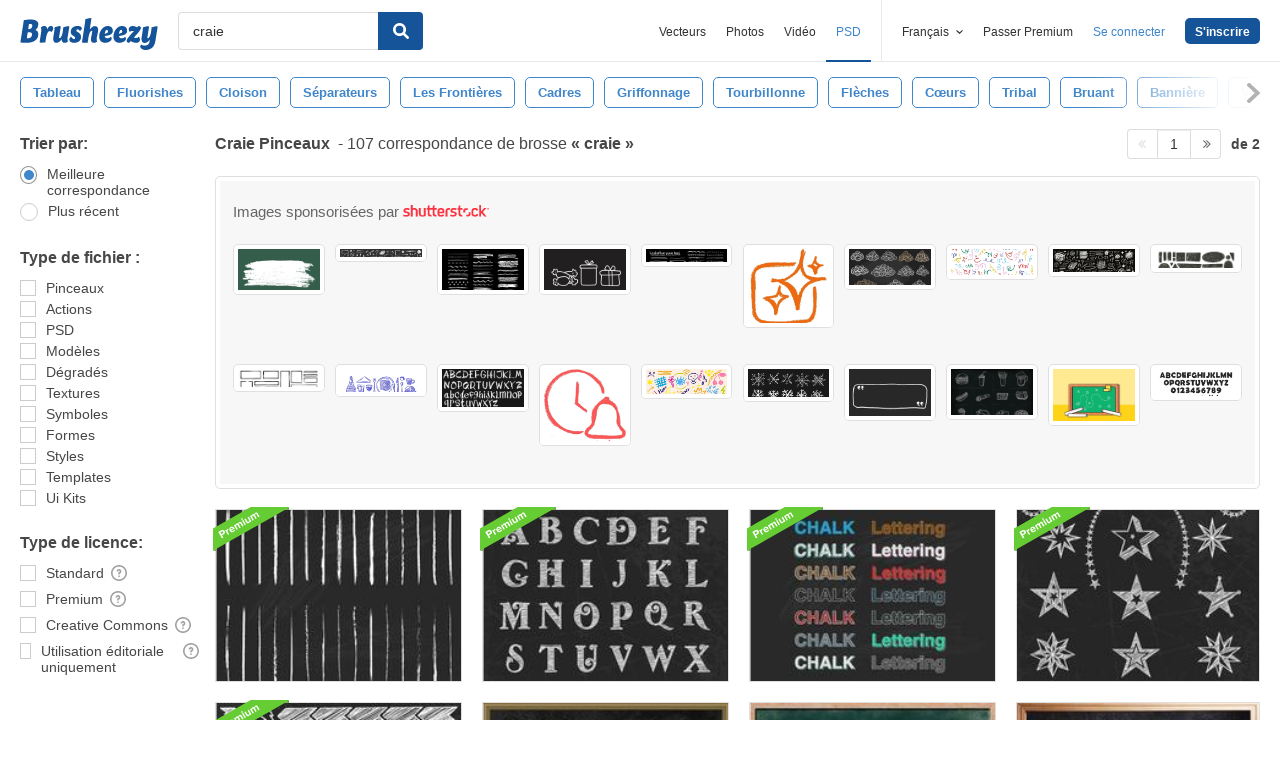

--- FILE ---
content_type: text/html; charset=utf-8
request_url: https://fr.brusheezy.com/libre/craie
body_size: 43058
content:
<!DOCTYPE html>
<!--[if lt IE 7]>      <html lang="fr" xmlns:fb="http://developers.facebook.com/schema/" xmlns:og="http://opengraphprotocol.org/schema/" class="no-js lt-ie9 lt-ie8 lt-ie7"> <![endif]-->
<!--[if IE 7]>         <html lang="fr" xmlns:fb="http://developers.facebook.com/schema/" xmlns:og="http://opengraphprotocol.org/schema/" class="no-js lt-ie9 lt-ie8"> <![endif]-->
<!--[if IE 8]>         <html lang="fr" xmlns:fb="http://developers.facebook.com/schema/" xmlns:og="http://opengraphprotocol.org/schema/" class="no-js lt-ie9"> <![endif]-->
<!--[if IE 9]>         <html lang="fr" xmlns:fb="http://developers.facebook.com/schema/" xmlns:og="http://opengraphprotocol.org/schema/" class="no-js ie9"> <![endif]-->
<!--[if gt IE 9]><!--> <html lang="fr" xmlns:fb="http://developers.facebook.com/schema/" xmlns:og="http://opengraphprotocol.org/schema/" class="no-js"> <!--<![endif]-->
  <head>
	  <script type="text/javascript">window.country_code = "US";window.remote_ip_address = '18.224.38.106'</script>
              <!-- skipping hreflang -->

    
    <link rel="dns-prefetch" href="//static.brusheezy.com">
    <meta charset="utf-8">
    <meta http-equiv="X-UA-Compatible" content="IE=edge,chrome=1">
<script>window.NREUM||(NREUM={});NREUM.info={"beacon":"bam.nr-data.net","errorBeacon":"bam.nr-data.net","licenseKey":"NRJS-e38a0a5d9f3d7a161d2","applicationID":"682498450","transactionName":"J1kMFkBaWF9cREoRVwVEAQpXRhtAUVkS","queueTime":0,"applicationTime":666,"agent":""}</script>
<script>(window.NREUM||(NREUM={})).init={ajax:{deny_list:["bam.nr-data.net"]},feature_flags:["soft_nav"]};(window.NREUM||(NREUM={})).loader_config={licenseKey:"NRJS-e38a0a5d9f3d7a161d2",applicationID:"682498450",browserID:"682498528"};;/*! For license information please see nr-loader-rum-1.306.0.min.js.LICENSE.txt */
(()=>{var e,t,r={122:(e,t,r)=>{"use strict";r.d(t,{a:()=>i});var n=r(944);function i(e,t){try{if(!e||"object"!=typeof e)return(0,n.R)(3);if(!t||"object"!=typeof t)return(0,n.R)(4);const r=Object.create(Object.getPrototypeOf(t),Object.getOwnPropertyDescriptors(t)),a=0===Object.keys(r).length?e:r;for(let o in a)if(void 0!==e[o])try{if(null===e[o]){r[o]=null;continue}Array.isArray(e[o])&&Array.isArray(t[o])?r[o]=Array.from(new Set([...e[o],...t[o]])):"object"==typeof e[o]&&"object"==typeof t[o]?r[o]=i(e[o],t[o]):r[o]=e[o]}catch(e){r[o]||(0,n.R)(1,e)}return r}catch(e){(0,n.R)(2,e)}}},154:(e,t,r)=>{"use strict";r.d(t,{OF:()=>c,RI:()=>i,WN:()=>u,bv:()=>a,eN:()=>l,gm:()=>o,mw:()=>s,sb:()=>d});var n=r(863);const i="undefined"!=typeof window&&!!window.document,a="undefined"!=typeof WorkerGlobalScope&&("undefined"!=typeof self&&self instanceof WorkerGlobalScope&&self.navigator instanceof WorkerNavigator||"undefined"!=typeof globalThis&&globalThis instanceof WorkerGlobalScope&&globalThis.navigator instanceof WorkerNavigator),o=i?window:"undefined"!=typeof WorkerGlobalScope&&("undefined"!=typeof self&&self instanceof WorkerGlobalScope&&self||"undefined"!=typeof globalThis&&globalThis instanceof WorkerGlobalScope&&globalThis),s=Boolean("hidden"===o?.document?.visibilityState),c=/iPad|iPhone|iPod/.test(o.navigator?.userAgent),d=c&&"undefined"==typeof SharedWorker,u=((()=>{const e=o.navigator?.userAgent?.match(/Firefox[/\s](\d+\.\d+)/);Array.isArray(e)&&e.length>=2&&e[1]})(),Date.now()-(0,n.t)()),l=()=>"undefined"!=typeof PerformanceNavigationTiming&&o?.performance?.getEntriesByType("navigation")?.[0]?.responseStart},163:(e,t,r)=>{"use strict";r.d(t,{j:()=>E});var n=r(384),i=r(741);var a=r(555);r(860).K7.genericEvents;const o="experimental.resources",s="register",c=e=>{if(!e||"string"!=typeof e)return!1;try{document.createDocumentFragment().querySelector(e)}catch{return!1}return!0};var d=r(614),u=r(944),l=r(122);const f="[data-nr-mask]",g=e=>(0,l.a)(e,(()=>{const e={feature_flags:[],experimental:{allow_registered_children:!1,resources:!1},mask_selector:"*",block_selector:"[data-nr-block]",mask_input_options:{color:!1,date:!1,"datetime-local":!1,email:!1,month:!1,number:!1,range:!1,search:!1,tel:!1,text:!1,time:!1,url:!1,week:!1,textarea:!1,select:!1,password:!0}};return{ajax:{deny_list:void 0,block_internal:!0,enabled:!0,autoStart:!0},api:{get allow_registered_children(){return e.feature_flags.includes(s)||e.experimental.allow_registered_children},set allow_registered_children(t){e.experimental.allow_registered_children=t},duplicate_registered_data:!1},browser_consent_mode:{enabled:!1},distributed_tracing:{enabled:void 0,exclude_newrelic_header:void 0,cors_use_newrelic_header:void 0,cors_use_tracecontext_headers:void 0,allowed_origins:void 0},get feature_flags(){return e.feature_flags},set feature_flags(t){e.feature_flags=t},generic_events:{enabled:!0,autoStart:!0},harvest:{interval:30},jserrors:{enabled:!0,autoStart:!0},logging:{enabled:!0,autoStart:!0},metrics:{enabled:!0,autoStart:!0},obfuscate:void 0,page_action:{enabled:!0},page_view_event:{enabled:!0,autoStart:!0},page_view_timing:{enabled:!0,autoStart:!0},performance:{capture_marks:!1,capture_measures:!1,capture_detail:!0,resources:{get enabled(){return e.feature_flags.includes(o)||e.experimental.resources},set enabled(t){e.experimental.resources=t},asset_types:[],first_party_domains:[],ignore_newrelic:!0}},privacy:{cookies_enabled:!0},proxy:{assets:void 0,beacon:void 0},session:{expiresMs:d.wk,inactiveMs:d.BB},session_replay:{autoStart:!0,enabled:!1,preload:!1,sampling_rate:10,error_sampling_rate:100,collect_fonts:!1,inline_images:!1,fix_stylesheets:!0,mask_all_inputs:!0,get mask_text_selector(){return e.mask_selector},set mask_text_selector(t){c(t)?e.mask_selector="".concat(t,",").concat(f):""===t||null===t?e.mask_selector=f:(0,u.R)(5,t)},get block_class(){return"nr-block"},get ignore_class(){return"nr-ignore"},get mask_text_class(){return"nr-mask"},get block_selector(){return e.block_selector},set block_selector(t){c(t)?e.block_selector+=",".concat(t):""!==t&&(0,u.R)(6,t)},get mask_input_options(){return e.mask_input_options},set mask_input_options(t){t&&"object"==typeof t?e.mask_input_options={...t,password:!0}:(0,u.R)(7,t)}},session_trace:{enabled:!0,autoStart:!0},soft_navigations:{enabled:!0,autoStart:!0},spa:{enabled:!0,autoStart:!0},ssl:void 0,user_actions:{enabled:!0,elementAttributes:["id","className","tagName","type"]}}})());var p=r(154),m=r(324);let h=0;const v={buildEnv:m.F3,distMethod:m.Xs,version:m.xv,originTime:p.WN},b={consented:!1},y={appMetadata:{},get consented(){return this.session?.state?.consent||b.consented},set consented(e){b.consented=e},customTransaction:void 0,denyList:void 0,disabled:!1,harvester:void 0,isolatedBacklog:!1,isRecording:!1,loaderType:void 0,maxBytes:3e4,obfuscator:void 0,onerror:void 0,ptid:void 0,releaseIds:{},session:void 0,timeKeeper:void 0,registeredEntities:[],jsAttributesMetadata:{bytes:0},get harvestCount(){return++h}},_=e=>{const t=(0,l.a)(e,y),r=Object.keys(v).reduce((e,t)=>(e[t]={value:v[t],writable:!1,configurable:!0,enumerable:!0},e),{});return Object.defineProperties(t,r)};var w=r(701);const x=e=>{const t=e.startsWith("http");e+="/",r.p=t?e:"https://"+e};var S=r(836),k=r(241);const R={accountID:void 0,trustKey:void 0,agentID:void 0,licenseKey:void 0,applicationID:void 0,xpid:void 0},A=e=>(0,l.a)(e,R),T=new Set;function E(e,t={},r,o){let{init:s,info:c,loader_config:d,runtime:u={},exposed:l=!0}=t;if(!c){const e=(0,n.pV)();s=e.init,c=e.info,d=e.loader_config}e.init=g(s||{}),e.loader_config=A(d||{}),c.jsAttributes??={},p.bv&&(c.jsAttributes.isWorker=!0),e.info=(0,a.D)(c);const f=e.init,m=[c.beacon,c.errorBeacon];T.has(e.agentIdentifier)||(f.proxy.assets&&(x(f.proxy.assets),m.push(f.proxy.assets)),f.proxy.beacon&&m.push(f.proxy.beacon),e.beacons=[...m],function(e){const t=(0,n.pV)();Object.getOwnPropertyNames(i.W.prototype).forEach(r=>{const n=i.W.prototype[r];if("function"!=typeof n||"constructor"===n)return;let a=t[r];e[r]&&!1!==e.exposed&&"micro-agent"!==e.runtime?.loaderType&&(t[r]=(...t)=>{const n=e[r](...t);return a?a(...t):n})})}(e),(0,n.US)("activatedFeatures",w.B),e.runSoftNavOverSpa&&=!0===f.soft_navigations.enabled&&f.feature_flags.includes("soft_nav")),u.denyList=[...f.ajax.deny_list||[],...f.ajax.block_internal?m:[]],u.ptid=e.agentIdentifier,u.loaderType=r,e.runtime=_(u),T.has(e.agentIdentifier)||(e.ee=S.ee.get(e.agentIdentifier),e.exposed=l,(0,k.W)({agentIdentifier:e.agentIdentifier,drained:!!w.B?.[e.agentIdentifier],type:"lifecycle",name:"initialize",feature:void 0,data:e.config})),T.add(e.agentIdentifier)}},234:(e,t,r)=>{"use strict";r.d(t,{W:()=>a});var n=r(836),i=r(687);class a{constructor(e,t){this.agentIdentifier=e,this.ee=n.ee.get(e),this.featureName=t,this.blocked=!1}deregisterDrain(){(0,i.x3)(this.agentIdentifier,this.featureName)}}},241:(e,t,r)=>{"use strict";r.d(t,{W:()=>a});var n=r(154);const i="newrelic";function a(e={}){try{n.gm.dispatchEvent(new CustomEvent(i,{detail:e}))}catch(e){}}},261:(e,t,r)=>{"use strict";r.d(t,{$9:()=>d,BL:()=>s,CH:()=>g,Dl:()=>_,Fw:()=>y,PA:()=>h,Pl:()=>n,Pv:()=>k,Tb:()=>l,U2:()=>a,V1:()=>S,Wb:()=>x,bt:()=>b,cD:()=>v,d3:()=>w,dT:()=>c,eY:()=>p,fF:()=>f,hG:()=>i,k6:()=>o,nb:()=>m,o5:()=>u});const n="api-",i="addPageAction",a="addToTrace",o="addRelease",s="finished",c="interaction",d="log",u="noticeError",l="pauseReplay",f="recordCustomEvent",g="recordReplay",p="register",m="setApplicationVersion",h="setCurrentRouteName",v="setCustomAttribute",b="setErrorHandler",y="setPageViewName",_="setUserId",w="start",x="wrapLogger",S="measure",k="consent"},289:(e,t,r)=>{"use strict";r.d(t,{GG:()=>o,Qr:()=>c,sB:()=>s});var n=r(878),i=r(389);function a(){return"undefined"==typeof document||"complete"===document.readyState}function o(e,t){if(a())return e();const r=(0,i.J)(e),o=setInterval(()=>{a()&&(clearInterval(o),r())},500);(0,n.sp)("load",r,t)}function s(e){if(a())return e();(0,n.DD)("DOMContentLoaded",e)}function c(e){if(a())return e();(0,n.sp)("popstate",e)}},324:(e,t,r)=>{"use strict";r.d(t,{F3:()=>i,Xs:()=>a,xv:()=>n});const n="1.306.0",i="PROD",a="CDN"},374:(e,t,r)=>{r.nc=(()=>{try{return document?.currentScript?.nonce}catch(e){}return""})()},384:(e,t,r)=>{"use strict";r.d(t,{NT:()=>o,US:()=>u,Zm:()=>s,bQ:()=>d,dV:()=>c,pV:()=>l});var n=r(154),i=r(863),a=r(910);const o={beacon:"bam.nr-data.net",errorBeacon:"bam.nr-data.net"};function s(){return n.gm.NREUM||(n.gm.NREUM={}),void 0===n.gm.newrelic&&(n.gm.newrelic=n.gm.NREUM),n.gm.NREUM}function c(){let e=s();return e.o||(e.o={ST:n.gm.setTimeout,SI:n.gm.setImmediate||n.gm.setInterval,CT:n.gm.clearTimeout,XHR:n.gm.XMLHttpRequest,REQ:n.gm.Request,EV:n.gm.Event,PR:n.gm.Promise,MO:n.gm.MutationObserver,FETCH:n.gm.fetch,WS:n.gm.WebSocket},(0,a.i)(...Object.values(e.o))),e}function d(e,t){let r=s();r.initializedAgents??={},t.initializedAt={ms:(0,i.t)(),date:new Date},r.initializedAgents[e]=t}function u(e,t){s()[e]=t}function l(){return function(){let e=s();const t=e.info||{};e.info={beacon:o.beacon,errorBeacon:o.errorBeacon,...t}}(),function(){let e=s();const t=e.init||{};e.init={...t}}(),c(),function(){let e=s();const t=e.loader_config||{};e.loader_config={...t}}(),s()}},389:(e,t,r)=>{"use strict";function n(e,t=500,r={}){const n=r?.leading||!1;let i;return(...r)=>{n&&void 0===i&&(e.apply(this,r),i=setTimeout(()=>{i=clearTimeout(i)},t)),n||(clearTimeout(i),i=setTimeout(()=>{e.apply(this,r)},t))}}function i(e){let t=!1;return(...r)=>{t||(t=!0,e.apply(this,r))}}r.d(t,{J:()=>i,s:()=>n})},555:(e,t,r)=>{"use strict";r.d(t,{D:()=>s,f:()=>o});var n=r(384),i=r(122);const a={beacon:n.NT.beacon,errorBeacon:n.NT.errorBeacon,licenseKey:void 0,applicationID:void 0,sa:void 0,queueTime:void 0,applicationTime:void 0,ttGuid:void 0,user:void 0,account:void 0,product:void 0,extra:void 0,jsAttributes:{},userAttributes:void 0,atts:void 0,transactionName:void 0,tNamePlain:void 0};function o(e){try{return!!e.licenseKey&&!!e.errorBeacon&&!!e.applicationID}catch(e){return!1}}const s=e=>(0,i.a)(e,a)},566:(e,t,r)=>{"use strict";r.d(t,{LA:()=>s,bz:()=>o});var n=r(154);const i="xxxxxxxx-xxxx-4xxx-yxxx-xxxxxxxxxxxx";function a(e,t){return e?15&e[t]:16*Math.random()|0}function o(){const e=n.gm?.crypto||n.gm?.msCrypto;let t,r=0;return e&&e.getRandomValues&&(t=e.getRandomValues(new Uint8Array(30))),i.split("").map(e=>"x"===e?a(t,r++).toString(16):"y"===e?(3&a()|8).toString(16):e).join("")}function s(e){const t=n.gm?.crypto||n.gm?.msCrypto;let r,i=0;t&&t.getRandomValues&&(r=t.getRandomValues(new Uint8Array(e)));const o=[];for(var s=0;s<e;s++)o.push(a(r,i++).toString(16));return o.join("")}},606:(e,t,r)=>{"use strict";r.d(t,{i:()=>a});var n=r(908);a.on=o;var i=a.handlers={};function a(e,t,r,a){o(a||n.d,i,e,t,r)}function o(e,t,r,i,a){a||(a="feature"),e||(e=n.d);var o=t[a]=t[a]||{};(o[r]=o[r]||[]).push([e,i])}},607:(e,t,r)=>{"use strict";r.d(t,{W:()=>n});const n=(0,r(566).bz)()},614:(e,t,r)=>{"use strict";r.d(t,{BB:()=>o,H3:()=>n,g:()=>d,iL:()=>c,tS:()=>s,uh:()=>i,wk:()=>a});const n="NRBA",i="SESSION",a=144e5,o=18e5,s={STARTED:"session-started",PAUSE:"session-pause",RESET:"session-reset",RESUME:"session-resume",UPDATE:"session-update"},c={SAME_TAB:"same-tab",CROSS_TAB:"cross-tab"},d={OFF:0,FULL:1,ERROR:2}},630:(e,t,r)=>{"use strict";r.d(t,{T:()=>n});const n=r(860).K7.pageViewEvent},646:(e,t,r)=>{"use strict";r.d(t,{y:()=>n});class n{constructor(e){this.contextId=e}}},687:(e,t,r)=>{"use strict";r.d(t,{Ak:()=>d,Ze:()=>f,x3:()=>u});var n=r(241),i=r(836),a=r(606),o=r(860),s=r(646);const c={};function d(e,t){const r={staged:!1,priority:o.P3[t]||0};l(e),c[e].get(t)||c[e].set(t,r)}function u(e,t){e&&c[e]&&(c[e].get(t)&&c[e].delete(t),p(e,t,!1),c[e].size&&g(e))}function l(e){if(!e)throw new Error("agentIdentifier required");c[e]||(c[e]=new Map)}function f(e="",t="feature",r=!1){if(l(e),!e||!c[e].get(t)||r)return p(e,t);c[e].get(t).staged=!0,g(e)}function g(e){const t=Array.from(c[e]);t.every(([e,t])=>t.staged)&&(t.sort((e,t)=>e[1].priority-t[1].priority),t.forEach(([t])=>{c[e].delete(t),p(e,t)}))}function p(e,t,r=!0){const o=e?i.ee.get(e):i.ee,c=a.i.handlers;if(!o.aborted&&o.backlog&&c){if((0,n.W)({agentIdentifier:e,type:"lifecycle",name:"drain",feature:t}),r){const e=o.backlog[t],r=c[t];if(r){for(let t=0;e&&t<e.length;++t)m(e[t],r);Object.entries(r).forEach(([e,t])=>{Object.values(t||{}).forEach(t=>{t[0]?.on&&t[0]?.context()instanceof s.y&&t[0].on(e,t[1])})})}}o.isolatedBacklog||delete c[t],o.backlog[t]=null,o.emit("drain-"+t,[])}}function m(e,t){var r=e[1];Object.values(t[r]||{}).forEach(t=>{var r=e[0];if(t[0]===r){var n=t[1],i=e[3],a=e[2];n.apply(i,a)}})}},699:(e,t,r)=>{"use strict";r.d(t,{It:()=>a,KC:()=>s,No:()=>i,qh:()=>o});var n=r(860);const i=16e3,a=1e6,o="SESSION_ERROR",s={[n.K7.logging]:!0,[n.K7.genericEvents]:!1,[n.K7.jserrors]:!1,[n.K7.ajax]:!1}},701:(e,t,r)=>{"use strict";r.d(t,{B:()=>a,t:()=>o});var n=r(241);const i=new Set,a={};function o(e,t){const r=t.agentIdentifier;a[r]??={},e&&"object"==typeof e&&(i.has(r)||(t.ee.emit("rumresp",[e]),a[r]=e,i.add(r),(0,n.W)({agentIdentifier:r,loaded:!0,drained:!0,type:"lifecycle",name:"load",feature:void 0,data:e})))}},741:(e,t,r)=>{"use strict";r.d(t,{W:()=>a});var n=r(944),i=r(261);class a{#e(e,...t){if(this[e]!==a.prototype[e])return this[e](...t);(0,n.R)(35,e)}addPageAction(e,t){return this.#e(i.hG,e,t)}register(e){return this.#e(i.eY,e)}recordCustomEvent(e,t){return this.#e(i.fF,e,t)}setPageViewName(e,t){return this.#e(i.Fw,e,t)}setCustomAttribute(e,t,r){return this.#e(i.cD,e,t,r)}noticeError(e,t){return this.#e(i.o5,e,t)}setUserId(e){return this.#e(i.Dl,e)}setApplicationVersion(e){return this.#e(i.nb,e)}setErrorHandler(e){return this.#e(i.bt,e)}addRelease(e,t){return this.#e(i.k6,e,t)}log(e,t){return this.#e(i.$9,e,t)}start(){return this.#e(i.d3)}finished(e){return this.#e(i.BL,e)}recordReplay(){return this.#e(i.CH)}pauseReplay(){return this.#e(i.Tb)}addToTrace(e){return this.#e(i.U2,e)}setCurrentRouteName(e){return this.#e(i.PA,e)}interaction(e){return this.#e(i.dT,e)}wrapLogger(e,t,r){return this.#e(i.Wb,e,t,r)}measure(e,t){return this.#e(i.V1,e,t)}consent(e){return this.#e(i.Pv,e)}}},782:(e,t,r)=>{"use strict";r.d(t,{T:()=>n});const n=r(860).K7.pageViewTiming},836:(e,t,r)=>{"use strict";r.d(t,{P:()=>s,ee:()=>c});var n=r(384),i=r(990),a=r(646),o=r(607);const s="nr@context:".concat(o.W),c=function e(t,r){var n={},o={},u={},l=!1;try{l=16===r.length&&d.initializedAgents?.[r]?.runtime.isolatedBacklog}catch(e){}var f={on:p,addEventListener:p,removeEventListener:function(e,t){var r=n[e];if(!r)return;for(var i=0;i<r.length;i++)r[i]===t&&r.splice(i,1)},emit:function(e,r,n,i,a){!1!==a&&(a=!0);if(c.aborted&&!i)return;t&&a&&t.emit(e,r,n);var s=g(n);m(e).forEach(e=>{e.apply(s,r)});var d=v()[o[e]];d&&d.push([f,e,r,s]);return s},get:h,listeners:m,context:g,buffer:function(e,t){const r=v();if(t=t||"feature",f.aborted)return;Object.entries(e||{}).forEach(([e,n])=>{o[n]=t,t in r||(r[t]=[])})},abort:function(){f._aborted=!0,Object.keys(f.backlog).forEach(e=>{delete f.backlog[e]})},isBuffering:function(e){return!!v()[o[e]]},debugId:r,backlog:l?{}:t&&"object"==typeof t.backlog?t.backlog:{},isolatedBacklog:l};return Object.defineProperty(f,"aborted",{get:()=>{let e=f._aborted||!1;return e||(t&&(e=t.aborted),e)}}),f;function g(e){return e&&e instanceof a.y?e:e?(0,i.I)(e,s,()=>new a.y(s)):new a.y(s)}function p(e,t){n[e]=m(e).concat(t)}function m(e){return n[e]||[]}function h(t){return u[t]=u[t]||e(f,t)}function v(){return f.backlog}}(void 0,"globalEE"),d=(0,n.Zm)();d.ee||(d.ee=c)},843:(e,t,r)=>{"use strict";r.d(t,{G:()=>a,u:()=>i});var n=r(878);function i(e,t=!1,r,i){(0,n.DD)("visibilitychange",function(){if(t)return void("hidden"===document.visibilityState&&e());e(document.visibilityState)},r,i)}function a(e,t,r){(0,n.sp)("pagehide",e,t,r)}},860:(e,t,r)=>{"use strict";r.d(t,{$J:()=>u,K7:()=>c,P3:()=>d,XX:()=>i,Yy:()=>s,df:()=>a,qY:()=>n,v4:()=>o});const n="events",i="jserrors",a="browser/blobs",o="rum",s="browser/logs",c={ajax:"ajax",genericEvents:"generic_events",jserrors:i,logging:"logging",metrics:"metrics",pageAction:"page_action",pageViewEvent:"page_view_event",pageViewTiming:"page_view_timing",sessionReplay:"session_replay",sessionTrace:"session_trace",softNav:"soft_navigations",spa:"spa"},d={[c.pageViewEvent]:1,[c.pageViewTiming]:2,[c.metrics]:3,[c.jserrors]:4,[c.spa]:5,[c.ajax]:6,[c.sessionTrace]:7,[c.softNav]:8,[c.sessionReplay]:9,[c.logging]:10,[c.genericEvents]:11},u={[c.pageViewEvent]:o,[c.pageViewTiming]:n,[c.ajax]:n,[c.spa]:n,[c.softNav]:n,[c.metrics]:i,[c.jserrors]:i,[c.sessionTrace]:a,[c.sessionReplay]:a,[c.logging]:s,[c.genericEvents]:"ins"}},863:(e,t,r)=>{"use strict";function n(){return Math.floor(performance.now())}r.d(t,{t:()=>n})},878:(e,t,r)=>{"use strict";function n(e,t){return{capture:e,passive:!1,signal:t}}function i(e,t,r=!1,i){window.addEventListener(e,t,n(r,i))}function a(e,t,r=!1,i){document.addEventListener(e,t,n(r,i))}r.d(t,{DD:()=>a,jT:()=>n,sp:()=>i})},908:(e,t,r)=>{"use strict";r.d(t,{d:()=>n,p:()=>i});var n=r(836).ee.get("handle");function i(e,t,r,i,a){a?(a.buffer([e],i),a.emit(e,t,r)):(n.buffer([e],i),n.emit(e,t,r))}},910:(e,t,r)=>{"use strict";r.d(t,{i:()=>a});var n=r(944);const i=new Map;function a(...e){return e.every(e=>{if(i.has(e))return i.get(e);const t="function"==typeof e?e.toString():"",r=t.includes("[native code]"),a=t.includes("nrWrapper");return r||a||(0,n.R)(64,e?.name||t),i.set(e,r),r})}},944:(e,t,r)=>{"use strict";r.d(t,{R:()=>i});var n=r(241);function i(e,t){"function"==typeof console.debug&&(console.debug("New Relic Warning: https://github.com/newrelic/newrelic-browser-agent/blob/main/docs/warning-codes.md#".concat(e),t),(0,n.W)({agentIdentifier:null,drained:null,type:"data",name:"warn",feature:"warn",data:{code:e,secondary:t}}))}},969:(e,t,r)=>{"use strict";r.d(t,{TZ:()=>n,XG:()=>s,rs:()=>i,xV:()=>o,z_:()=>a});const n=r(860).K7.metrics,i="sm",a="cm",o="storeSupportabilityMetrics",s="storeEventMetrics"},990:(e,t,r)=>{"use strict";r.d(t,{I:()=>i});var n=Object.prototype.hasOwnProperty;function i(e,t,r){if(n.call(e,t))return e[t];var i=r();if(Object.defineProperty&&Object.keys)try{return Object.defineProperty(e,t,{value:i,writable:!0,enumerable:!1}),i}catch(e){}return e[t]=i,i}}},n={};function i(e){var t=n[e];if(void 0!==t)return t.exports;var a=n[e]={exports:{}};return r[e](a,a.exports,i),a.exports}i.m=r,i.d=(e,t)=>{for(var r in t)i.o(t,r)&&!i.o(e,r)&&Object.defineProperty(e,r,{enumerable:!0,get:t[r]})},i.f={},i.e=e=>Promise.all(Object.keys(i.f).reduce((t,r)=>(i.f[r](e,t),t),[])),i.u=e=>"nr-rum-1.306.0.min.js",i.o=(e,t)=>Object.prototype.hasOwnProperty.call(e,t),e={},t="NRBA-1.306.0.PROD:",i.l=(r,n,a,o)=>{if(e[r])e[r].push(n);else{var s,c;if(void 0!==a)for(var d=document.getElementsByTagName("script"),u=0;u<d.length;u++){var l=d[u];if(l.getAttribute("src")==r||l.getAttribute("data-webpack")==t+a){s=l;break}}if(!s){c=!0;var f={296:"sha512-XHJAyYwsxAD4jnOFenBf2aq49/pv28jKOJKs7YGQhagYYI2Zk8nHflZPdd7WiilkmEkgIZQEFX4f1AJMoyzKwA=="};(s=document.createElement("script")).charset="utf-8",i.nc&&s.setAttribute("nonce",i.nc),s.setAttribute("data-webpack",t+a),s.src=r,0!==s.src.indexOf(window.location.origin+"/")&&(s.crossOrigin="anonymous"),f[o]&&(s.integrity=f[o])}e[r]=[n];var g=(t,n)=>{s.onerror=s.onload=null,clearTimeout(p);var i=e[r];if(delete e[r],s.parentNode&&s.parentNode.removeChild(s),i&&i.forEach(e=>e(n)),t)return t(n)},p=setTimeout(g.bind(null,void 0,{type:"timeout",target:s}),12e4);s.onerror=g.bind(null,s.onerror),s.onload=g.bind(null,s.onload),c&&document.head.appendChild(s)}},i.r=e=>{"undefined"!=typeof Symbol&&Symbol.toStringTag&&Object.defineProperty(e,Symbol.toStringTag,{value:"Module"}),Object.defineProperty(e,"__esModule",{value:!0})},i.p="https://js-agent.newrelic.com/",(()=>{var e={374:0,840:0};i.f.j=(t,r)=>{var n=i.o(e,t)?e[t]:void 0;if(0!==n)if(n)r.push(n[2]);else{var a=new Promise((r,i)=>n=e[t]=[r,i]);r.push(n[2]=a);var o=i.p+i.u(t),s=new Error;i.l(o,r=>{if(i.o(e,t)&&(0!==(n=e[t])&&(e[t]=void 0),n)){var a=r&&("load"===r.type?"missing":r.type),o=r&&r.target&&r.target.src;s.message="Loading chunk "+t+" failed: ("+a+": "+o+")",s.name="ChunkLoadError",s.type=a,s.request=o,n[1](s)}},"chunk-"+t,t)}};var t=(t,r)=>{var n,a,[o,s,c]=r,d=0;if(o.some(t=>0!==e[t])){for(n in s)i.o(s,n)&&(i.m[n]=s[n]);if(c)c(i)}for(t&&t(r);d<o.length;d++)a=o[d],i.o(e,a)&&e[a]&&e[a][0](),e[a]=0},r=self["webpackChunk:NRBA-1.306.0.PROD"]=self["webpackChunk:NRBA-1.306.0.PROD"]||[];r.forEach(t.bind(null,0)),r.push=t.bind(null,r.push.bind(r))})(),(()=>{"use strict";i(374);var e=i(566),t=i(741);class r extends t.W{agentIdentifier=(0,e.LA)(16)}var n=i(860);const a=Object.values(n.K7);var o=i(163);var s=i(908),c=i(863),d=i(261),u=i(241),l=i(944),f=i(701),g=i(969);function p(e,t,i,a){const o=a||i;!o||o[e]&&o[e]!==r.prototype[e]||(o[e]=function(){(0,s.p)(g.xV,["API/"+e+"/called"],void 0,n.K7.metrics,i.ee),(0,u.W)({agentIdentifier:i.agentIdentifier,drained:!!f.B?.[i.agentIdentifier],type:"data",name:"api",feature:d.Pl+e,data:{}});try{return t.apply(this,arguments)}catch(e){(0,l.R)(23,e)}})}function m(e,t,r,n,i){const a=e.info;null===r?delete a.jsAttributes[t]:a.jsAttributes[t]=r,(i||null===r)&&(0,s.p)(d.Pl+n,[(0,c.t)(),t,r],void 0,"session",e.ee)}var h=i(687),v=i(234),b=i(289),y=i(154),_=i(384);const w=e=>y.RI&&!0===e?.privacy.cookies_enabled;function x(e){return!!(0,_.dV)().o.MO&&w(e)&&!0===e?.session_trace.enabled}var S=i(389),k=i(699);class R extends v.W{constructor(e,t){super(e.agentIdentifier,t),this.agentRef=e,this.abortHandler=void 0,this.featAggregate=void 0,this.loadedSuccessfully=void 0,this.onAggregateImported=new Promise(e=>{this.loadedSuccessfully=e}),this.deferred=Promise.resolve(),!1===e.init[this.featureName].autoStart?this.deferred=new Promise((t,r)=>{this.ee.on("manual-start-all",(0,S.J)(()=>{(0,h.Ak)(e.agentIdentifier,this.featureName),t()}))}):(0,h.Ak)(e.agentIdentifier,t)}importAggregator(e,t,r={}){if(this.featAggregate)return;const n=async()=>{let n;await this.deferred;try{if(w(e.init)){const{setupAgentSession:t}=await i.e(296).then(i.bind(i,305));n=t(e)}}catch(e){(0,l.R)(20,e),this.ee.emit("internal-error",[e]),(0,s.p)(k.qh,[e],void 0,this.featureName,this.ee)}try{if(!this.#t(this.featureName,n,e.init))return(0,h.Ze)(this.agentIdentifier,this.featureName),void this.loadedSuccessfully(!1);const{Aggregate:i}=await t();this.featAggregate=new i(e,r),e.runtime.harvester.initializedAggregates.push(this.featAggregate),this.loadedSuccessfully(!0)}catch(e){(0,l.R)(34,e),this.abortHandler?.(),(0,h.Ze)(this.agentIdentifier,this.featureName,!0),this.loadedSuccessfully(!1),this.ee&&this.ee.abort()}};y.RI?(0,b.GG)(()=>n(),!0):n()}#t(e,t,r){if(this.blocked)return!1;switch(e){case n.K7.sessionReplay:return x(r)&&!!t;case n.K7.sessionTrace:return!!t;default:return!0}}}var A=i(630),T=i(614);class E extends R{static featureName=A.T;constructor(e){var t;super(e,A.T),this.setupInspectionEvents(e.agentIdentifier),t=e,p(d.Fw,function(e,r){"string"==typeof e&&("/"!==e.charAt(0)&&(e="/"+e),t.runtime.customTransaction=(r||"http://custom.transaction")+e,(0,s.p)(d.Pl+d.Fw,[(0,c.t)()],void 0,void 0,t.ee))},t),this.importAggregator(e,()=>i.e(296).then(i.bind(i,943)))}setupInspectionEvents(e){const t=(t,r)=>{t&&(0,u.W)({agentIdentifier:e,timeStamp:t.timeStamp,loaded:"complete"===t.target.readyState,type:"window",name:r,data:t.target.location+""})};(0,b.sB)(e=>{t(e,"DOMContentLoaded")}),(0,b.GG)(e=>{t(e,"load")}),(0,b.Qr)(e=>{t(e,"navigate")}),this.ee.on(T.tS.UPDATE,(t,r)=>{(0,u.W)({agentIdentifier:e,type:"lifecycle",name:"session",data:r})})}}var N=i(843),I=i(782);class j extends R{static featureName=I.T;constructor(e){super(e,I.T),y.RI&&((0,N.u)(()=>(0,s.p)("docHidden",[(0,c.t)()],void 0,I.T,this.ee),!0),(0,N.G)(()=>(0,s.p)("winPagehide",[(0,c.t)()],void 0,I.T,this.ee)),this.importAggregator(e,()=>i.e(296).then(i.bind(i,117))))}}class P extends R{static featureName=g.TZ;constructor(e){super(e,g.TZ),y.RI&&document.addEventListener("securitypolicyviolation",e=>{(0,s.p)(g.xV,["Generic/CSPViolation/Detected"],void 0,this.featureName,this.ee)}),this.importAggregator(e,()=>i.e(296).then(i.bind(i,623)))}}new class extends r{constructor(e){var t;(super(),y.gm)?(this.features={},(0,_.bQ)(this.agentIdentifier,this),this.desiredFeatures=new Set(e.features||[]),this.desiredFeatures.add(E),this.runSoftNavOverSpa=[...this.desiredFeatures].some(e=>e.featureName===n.K7.softNav),(0,o.j)(this,e,e.loaderType||"agent"),t=this,p(d.cD,function(e,r,n=!1){if("string"==typeof e){if(["string","number","boolean"].includes(typeof r)||null===r)return m(t,e,r,d.cD,n);(0,l.R)(40,typeof r)}else(0,l.R)(39,typeof e)},t),function(e){p(d.Dl,function(t){if("string"==typeof t||null===t)return m(e,"enduser.id",t,d.Dl,!0);(0,l.R)(41,typeof t)},e)}(this),function(e){p(d.nb,function(t){if("string"==typeof t||null===t)return m(e,"application.version",t,d.nb,!1);(0,l.R)(42,typeof t)},e)}(this),function(e){p(d.d3,function(){e.ee.emit("manual-start-all")},e)}(this),function(e){p(d.Pv,function(t=!0){if("boolean"==typeof t){if((0,s.p)(d.Pl+d.Pv,[t],void 0,"session",e.ee),e.runtime.consented=t,t){const t=e.features.page_view_event;t.onAggregateImported.then(e=>{const r=t.featAggregate;e&&!r.sentRum&&r.sendRum()})}}else(0,l.R)(65,typeof t)},e)}(this),this.run()):(0,l.R)(21)}get config(){return{info:this.info,init:this.init,loader_config:this.loader_config,runtime:this.runtime}}get api(){return this}run(){try{const e=function(e){const t={};return a.forEach(r=>{t[r]=!!e[r]?.enabled}),t}(this.init),t=[...this.desiredFeatures];t.sort((e,t)=>n.P3[e.featureName]-n.P3[t.featureName]),t.forEach(t=>{if(!e[t.featureName]&&t.featureName!==n.K7.pageViewEvent)return;if(this.runSoftNavOverSpa&&t.featureName===n.K7.spa)return;if(!this.runSoftNavOverSpa&&t.featureName===n.K7.softNav)return;const r=function(e){switch(e){case n.K7.ajax:return[n.K7.jserrors];case n.K7.sessionTrace:return[n.K7.ajax,n.K7.pageViewEvent];case n.K7.sessionReplay:return[n.K7.sessionTrace];case n.K7.pageViewTiming:return[n.K7.pageViewEvent];default:return[]}}(t.featureName).filter(e=>!(e in this.features));r.length>0&&(0,l.R)(36,{targetFeature:t.featureName,missingDependencies:r}),this.features[t.featureName]=new t(this)})}catch(e){(0,l.R)(22,e);for(const e in this.features)this.features[e].abortHandler?.();const t=(0,_.Zm)();delete t.initializedAgents[this.agentIdentifier]?.features,delete this.sharedAggregator;return t.ee.get(this.agentIdentifier).abort(),!1}}}({features:[E,j,P],loaderType:"lite"})})()})();</script>
    <meta name="viewport" content="width=device-width, initial-scale=1.0, minimum-scale=1.0" />
    <title>Craie Gratuit Pinceaux - (107 Telechargements Gratuit)</title>
<meta content="107 Meilleur Craie Gratuit Pinceau Téléchargements de la communauté Vecteezy. Craie Gratuit Pinceaux sous licence creative commons, source ouverte et bien plus !" name="description" />
<meta content="Brusheezy" property="og:site_name" />
<meta content="Craie Gratuit Pinceaux - (107 Telechargements Gratuit)" property="og:title" />
<meta content="https://fr.brusheezy.com/libre/craie" property="og:url" />
<meta content="fr_FR" property="og:locale" />
<meta content="en_US" property="og:locale:alternate" />
<meta content="de_DE" property="og:locale:alternate" />
<meta content="es_ES" property="og:locale:alternate" />
<meta content="nl_NL" property="og:locale:alternate" />
<meta content="pt_BR" property="og:locale:alternate" />
<meta content="sv_SE" property="og:locale:alternate" />
<meta content="https://static.brusheezy.com/system/resources/previews/000/057/826/original/20-blackboard-ps-brushes-abr-vol-2.jpg" property="og:image" />
    <link href="/favicon.ico" rel="shortcut icon"></link><link href="/favicon.png" rel="icon" sizes="48x48" type="image/png"></link><link href="/apple-touch-icon-precomposed.png" rel="apple-touch-icon-precomposed"></link>
    <link href="https://maxcdn.bootstrapcdn.com/font-awesome/4.6.3/css/font-awesome.min.css" media="screen" rel="stylesheet" type="text/css" />
    <script src="https://static.brusheezy.com/assets/modernizr.custom.83825-93372fb200ead74f1d44254d993c5440.js" type="text/javascript"></script>
    <link href="https://static.brusheezy.com/assets/application-e6fc89b3e1f8c6290743690971644994.css" media="screen" rel="stylesheet" type="text/css" />
    <link href="https://static.brusheezy.com/assets/print-ac38768f09270df2214d2c500c647adc.css" media="print" rel="stylesheet" type="text/css" />
    <link href="https://feeds.feedburner.com/eezyinc/brusheezy-images" rel="alternate" title="RSS" type="application/rss+xml" />

          <link rel="canonical" href="https://fr.brusheezy.com/libre/craie">


    <meta content="authenticity_token" name="csrf-param" />
<meta content="nDey6HBtfVgMWmPIzFVdLjfkv/l6WJK2kBXWq6OjpU4=" name="csrf-token" />
    <!-- Begin TextBlock "HTML - Head" -->
<meta name="google-site-verification" content="pfGHD8M12iD8MZoiUsSycicUuSitnj2scI2cB_MvoYw" />
<meta name="google-site-verification" content="b4_frnI9j9l6Hs7d1QntimjvrZOtJ8x8ykl7RfeJS2Y" />
<meta name="tinfoil-site-verification" content="6d4a376b35cc11699dd86a787c7b5ae10b5c70f0" />
<meta name="msvalidate.01" content="9E7A3F56C01FB9B69FCDD1FBD287CAE4" />
<meta name="p:domain_verify" content="e95f03b955f8191de30e476f8527821e"/>
<meta property="fb:page_id" content="111431139680" />
<meta name="google" content="nositelinkssearchbox" />
<meta name="referrer" content="unsafe-url" />
<!--<script type="text/javascript" src="http://api.xeezy.com/api.min.js"></script>-->
<!--<script async src="//cdn-s2s.buysellads.net/pub/brusheezy.js" data-cfasync="false"></script>-->
<link href="https://plus.google.com/116840303500574370724" rel="publisher" />

<script>
  var iStockCoupon = { 
    // --- ADMIN CONIG----
    Code: 'EEZYOFF14', 
    Message: 'Hurry! Offer Expires 10/31/2013',
    // -------------------

    showPopup: function() {
      var win = window.open("", "istock-sale", "width=520,height=320");
      var wrap = win.document.createElement('div'); 
      wrap.setAttribute('class', 'sale-wrapper');
      
      var logo = win.document.createElement('img');
      logo.setAttribute('src', '//static.vecteezy.com/system/assets/asset_files/000/000/171/original/new-istock-logo.jpg');
      wrap.appendChild(logo);
      
      var code = win.document.createElement('div');
      code.setAttribute('class','code');
      code.appendChild(win.document.createTextNode(iStockCoupon.Code));
      wrap.appendChild(code);
      
      var expires = win.document.createElement('div');
      expires.setAttribute('class','expire');
      expires.appendChild(win.document.createTextNode(iStockCoupon.Message));
      wrap.appendChild(expires);
      
      var close = win.document.createElement('a');
      close.setAttribute('href', '#');
      close.appendChild(win.document.createTextNode('Close Window'));
      wrap.appendChild(close);
      
      var style = win.document.createElement('style');
      close.setAttribute('onclick', 'window.close()');
  
      style.appendChild(win.document.createTextNode("a{margin-top: 40px;display:block;font-size:12px;color:rgb(73,149,203);text-decoration:none;} .expire{margin-top:16px;color: rgb(81,81,81);font-size:24px;} .code{margin-top:20px;font-size:50px;font-weight:700;text-transform:uppercase;} img{margin-top:44px;} body{padding:0;margin:0;text-align:center;font-family:sans-serif;} .sale-wrapper{height:288px;border:16px solid #a1a1a1;}"));
      win.document.body.appendChild(style);
      win.document.body.appendChild(wrap);        
    },
  };

</script>
<script src="https://cdn.optimizely.com/js/168948327.js"></script>

<script>var AdminHideEezyPremiumPopup = false</script>
<!-- TradeDoubler site verification 2802548 -->



<!-- End TextBlock "HTML - Head" -->
      <link href="https://static.brusheezy.com/assets/splittests/new_search_ui-418ee10ba4943587578300e2dfed9bdf.css" media="screen" rel="stylesheet" type="text/css" />

  <script type="text/javascript">
    window.searchScope = 'External';
  </script>
    <link rel="next" href="https://fr.brusheezy.com/libre/craie?page=2" />


    <script type="application/ld+json">
      {
        "@context": "http://schema.org",
        "@type": "WebSite",
        "name": "brusheezy",
        "url": "https://www.brusheezy.com"
      }
   </script>

    <script type="application/ld+json">
      {
      "@context": "http://schema.org",
      "@type": "Organization",
      "url": "https://www.brusheezy.com",
      "logo": "https://static.brusheezy.com/assets/structured_data/brusheezy-logo-63a0370ba72197d03d41c8ee2a3fe30d.svg",
      "sameAs": [
        "https://www.facebook.com/brusheezy",
        "https://twitter.com/brusheezy",
        "https://pinterest.com/brusheezy/",
        "https://www.youtube.com/EezyInc",
        "https://instagram.com/eezy/",
        "https://www.snapchat.com/add/eezy",
        "https://google.com/+brusheezy"
      ]
     }
    </script>

    <script src="https://static.brusheezy.com/assets/sp-32e34cb9c56d3cd62718aba7a1338855.js" type="text/javascript"></script>
<script type="text/javascript">
  document.addEventListener('DOMContentLoaded', function() {
    snowplow('newTracker', 'sp', 'a.vecteezy.com', {
      appId: 'brusheezy_production',
      discoverRootDomain: true,
      eventMethod: 'beacon',
      cookieSameSite: 'Lax',
      context: {
        webPage: true,
        performanceTiming: true,
        gaCookies: true,
        geolocation: false
      }
    });
    snowplow('setUserIdFromCookie', 'rollout');
    snowplow('enableActivityTracking', {minimumVisitLength: 10, heartbeatDelay: 10});
    snowplow('enableLinkClickTracking');
    snowplow('trackPageView');
  });
</script>

  </head>

  <body class="proper-sticky-ads   full-width-search fullwidth has-sticky-header redesign-layout searches-show"
        data-site="brusheezy">
    
<link rel="preconnect" href="https://a.pub.network/" crossorigin />
<link rel="preconnect" href="https://b.pub.network/" crossorigin />
<link rel="preconnect" href="https://c.pub.network/" crossorigin />
<link rel="preconnect" href="https://d.pub.network/" crossorigin />
<link rel="preconnect" href="https://c.amazon-adsystem.com" crossorigin />
<link rel="preconnect" href="https://s.amazon-adsystem.com" crossorigin />
<link rel="preconnect" href="https://secure.quantserve.com/" crossorigin />
<link rel="preconnect" href="https://rules.quantcount.com/" crossorigin />
<link rel="preconnect" href="https://pixel.quantserve.com/" crossorigin />
<link rel="preconnect" href="https://btloader.com/" crossorigin />
<link rel="preconnect" href="https://api.btloader.com/" crossorigin />
<link rel="preconnect" href="https://confiant-integrations.global.ssl.fastly.net" crossorigin />
<link rel="stylesheet" href="https://a.pub.network/brusheezy-com/cls.css">
<script data-cfasync="false" type="text/javascript">
  var freestar = freestar || {};
  freestar.queue = freestar.queue || [];
  freestar.config = freestar.config || {};
  freestar.config.enabled_slots = [];
  freestar.initCallback = function () { (freestar.config.enabled_slots.length === 0) ? freestar.initCallbackCalled = false : freestar.newAdSlots(freestar.config.enabled_slots) }
</script>
<script src="https://a.pub.network/brusheezy-com/pubfig.min.js" data-cfasync="false" async></script>
<style>
.fs-sticky-footer {
  background: rgba(247, 247, 247, 0.9) !important;
}
</style>
<!-- Tag ID: brusheezy_1x1_bouncex -->
<div align="center" id="brusheezy_1x1_bouncex">
 <script data-cfasync="false" type="text/javascript">
  freestar.config.enabled_slots.push({ placementName: "brusheezy_1x1_bouncex", slotId: "brusheezy_1x1_bouncex" });
 </script>
</div>


      <script src="https://static.brusheezy.com/assets/partner-service-v3-b8d5668d95732f2d5a895618bbc192d0.js" type="text/javascript"></script>

<script type="text/javascript">
  window.partnerService = new window.PartnerService({
    baseUrl: 'https://p.sa7eer.com',
    site: 'brusheezy',
    contentType: "vector",
    locale: 'fr',
    controllerName: 'searches',
    pageviewGuid: '3cb825ef-175c-4cf0-b425-886057033747',
    sessionGuid: 'dddbe98a-e35f-4ea4-9a9d-df832b9a6adb',
  });
</script>


    
      

    <div id="fb-root"></div>



      
<header class="ez-site-header ">
  <div class="max-inner is-logged-out">
    <div class='ez-site-header__logo'>
  <a href="https://fr.brusheezy.com/" title="Brusheezy"><svg xmlns="http://www.w3.org/2000/svg" id="Layer_1" data-name="Layer 1" viewBox="0 0 248 57.8"><title>brusheezy-logo-color</title><path class="cls-1" d="M32.4,29.6c0,9.9-9.2,15.3-21.1,15.3-3.9,0-11-.6-11.3-.6L6.3,3.9A61.78,61.78,0,0,1,18,2.7c9.6,0,14.5,3,14.5,8.8a12.42,12.42,0,0,1-5.3,10.2A7.9,7.9,0,0,1,32.4,29.6Zm-11.3.1c0-2.8-1.7-3.9-4.6-3.9-1,0-2.1.1-3.2.2L11.7,36.6c.5,0,1,.1,1.5.1C18.4,36.7,21.1,34,21.1,29.7ZM15.6,10.9l-1.4,9h2.2c3.1,0,5.1-2.9,5.1-6,0-2.1-1.1-3.1-3.4-3.1A10.87,10.87,0,0,0,15.6,10.9Z" transform="translate(0 0)"></path><path class="cls-1" d="M55.3,14.4c2.6,0,4,1.6,4,4.4a8.49,8.49,0,0,1-3.6,6.8,3,3,0,0,0-2.7-2c-4.5,0-6.3,10.6-6.4,11.2L46,38.4l-.9,5.9c-3.1,0-6.9.3-8.1.3a4,4,0,0,1-2.2-1l.8-5.2,2-13,.1-.8c.8-5.4-.7-7.7-.7-7.7a9.11,9.11,0,0,1,6.1-2.5c3.4,0,5.2,2,5.3,6.3,1.2-3.1,3.2-6.3,6.9-6.3Z" transform="translate(0 0)"></path><path class="cls-1" d="M85.4,34.7c-.8,5.4.7,7.7.7,7.7A9.11,9.11,0,0,1,80,44.9c-3.5,0-5.3-2.2-5.3-6.7-2.4,3.7-5.6,6.7-9.7,6.7-4.4,0-6.4-3.7-5.3-11.2L61,25.6c.8-5,1-9,1-9,3.2-.6,7.3-2.1,8.8-2.1a4,4,0,0,1,2.2,1L71.4,25.7l-1.5,9.4c-.1.9,0,1.3.8,1.3,3.7,0,5.8-10.7,5.8-10.7.8-5,1-9,1-9,3.2-.6,7.3-2.1,8.8-2.1a4,4,0,0,1,2.2,1L86.9,25.8l-1.3,8.3Z" transform="translate(0 0)"></path><path class="cls-1" d="M103.3,14.4c4.5,0,7.8,1.6,7.8,4.5,0,3.2-3.9,4.5-3.9,4.5s-1.2-2.9-3.7-2.9a2,2,0,0,0-2.2,2,2.41,2.41,0,0,0,1.3,2.2l3.2,2a8.39,8.39,0,0,1,3.9,7.5c0,6.1-4.9,10.7-12.5,10.7-4.6,0-8.8-2-8.8-5.8,0-3.5,3.5-5.4,3.5-5.4S93.8,38,96.8,38A2,2,0,0,0,99,35.8a2.42,2.42,0,0,0-1.3-2.2l-3-1.9a7.74,7.74,0,0,1-3.8-7c.3-5.9,4.8-10.3,12.4-10.3Z" transform="translate(0 0)"></path><path class="cls-1" d="M138.1,34.8c-1.1,5.4.9,7.7.9,7.7a9.28,9.28,0,0,1-6.1,2.4c-4.3,0-6.3-3.2-5-10l.2-.9,1.8-9.6a.94.94,0,0,0-1-1.3c-3.6,0-5.7,10.9-5.7,11l-.7,4.5-.9,5.9c-3.1,0-6.9.3-8.1.3a4,4,0,0,1-2.2-1l.8-5.2,4.3-27.5c.8-5,1-9,1-9,3.2-.6,7.3-2.1,8.8-2.1a4,4,0,0,1,2.2,1l-3.1,19.9c2.4-3.5,5.5-6.3,9.5-6.3,4.4,0,6.8,3.8,5.3,11.2l-1.8,8.4Z" transform="translate(0 0)"></path><path class="cls-1" d="M167.1,22.9c0,4.4-2.4,7.3-8.4,8.5l-6.3,1.3c.5,2.8,2.2,4.1,5,4.1a8.32,8.32,0,0,0,5.8-2.7,3.74,3.74,0,0,1,1.8,3.1c0,3.7-5.5,7.6-11.9,7.6s-10.8-4.2-10.8-11.2c0-8.2,5.7-19.2,15.8-19.2,5.6,0,9,3.3,9,8.5Zm-10.6,4.2a2.63,2.63,0,0,0,1.7-2.8c0-1.2-.4-3-1.8-3-2.5,0-3.6,4.1-4,7.2Z" transform="translate(0 0)"></path><path class="cls-1" d="M192.9,22.9c0,4.4-2.4,7.3-8.4,8.5l-6.3,1.3c.5,2.8,2.2,4.1,5,4.1a8.32,8.32,0,0,0,5.8-2.7,3.74,3.74,0,0,1,1.8,3.1c0,3.7-5.5,7.6-11.9,7.6s-10.8-4.2-10.8-11.2c0-8.2,5.7-19.2,15.8-19.2,5.5,0,9,3.3,9,8.5Zm-10.7,4.2a2.63,2.63,0,0,0,1.7-2.8c0-1.2-.4-3-1.8-3-2.5,0-3.6,4.1-4,7.2Z" transform="translate(0 0)"></path><path class="cls-1" d="M213.9,33.8a7.72,7.72,0,0,1,2.2,5.4c0,4.5-3.7,5.7-6.9,5.7-4.1,0-7.1-2-10.2-3-.9,1-1.7,2-2.5,3,0,0-4.6-.1-4.6-3.3,0-3.9,6.4-10.5,13.3-18.1a19.88,19.88,0,0,0-2.2-.2c-3.9,0-5.4,2-5.4,2a8.19,8.19,0,0,1-1.8-5.4c.2-4.2,4.2-5.4,7.3-5.4,3.3,0,5.7,1.3,8.1,2.4l1.9-2.4s4.7.1,4.7,3.3c0,3.7-6.2,10.3-12.9,17.6a14.65,14.65,0,0,0,4,.7,6.22,6.22,0,0,0,5-2.3Z" transform="translate(0 0)"></path><path class="cls-1" d="M243.8,42.3c-1.7,10.3-8.6,15.5-17.4,15.5-5.6,0-9.8-3-9.8-6.4a3.85,3.85,0,0,1,1.9-3.3,8.58,8.58,0,0,0,5.7,1.8c3.5,0,8.3-1.5,9.1-6.9l.7-4.2c-2.4,3.5-5.5,6.3-9.5,6.3-4.4,0-6.4-3.7-5.3-11.2l1.3-8.1c.8-5,1-9,1-9,3.2-.6,7.3-2.1,8.8-2.1a4,4,0,0,1,2.2,1l-1.6,10.2-1.5,9.4c-.1.9,0,1.3.8,1.3,3.7,0,5.8-10.7,5.8-10.7.8-5,1-9,1-9,3.2-.6,7.3-2.1,8.8-2.1a4,4,0,0,1,2.2,1L246.4,26Z" transform="translate(0 0)"></path></svg>
</a>
</div>


      <nav class="ez-site-header__main-nav logged-out-nav">
    <ul class="ez-site-header__header-menu">
        <div class="ez-site-header__app-links-wrapper" data-target="ez-mobile-menu.appLinksWrapper">
          <li class="ez-site-header__menu-item ez-site-header__menu-item--app-link "
              data-target="ez-mobile-menu.appLink" >
            <a href="https://fr.vecteezy.com" target="_blank">Vecteurs</a>
          </li>

          <li class="ez-site-header__menu-item ez-site-header__menu-item--app-link "
              data-target="ez-mobile-menu.appLink" >
            <a href="https://fr.vecteezy.com/photos-gratuite" target="_blank">Photos</a>
          </li>

          <li class="ez-site-header__menu-item ez-site-header__menu-item--app-link"
              data-target="ez-mobile-menu.appLink" >
            <a href="https://fr.videezy.com" target="_blank">Vidéo</a>
          </li>

          <li class="ez-site-header__menu-item ez-site-header__menu-item--app-link active-menu-item"
              data-target="ez-mobile-menu.appLink" >
            <a href="https://fr.brusheezy.com" target="_blank">PSD</a>
          </li>
        </div>

        <div class="ez-site-header__separator"></div>

        <li class="ez-site-header__locale_prompt ez-site-header__menu-item"
            data-action="toggle-language-switcher"
            data-switcher-target="ez-site-header__lang_selector">
          <span>
            Français
            <!-- Generator: Adobe Illustrator 21.0.2, SVG Export Plug-In . SVG Version: 6.00 Build 0)  --><svg xmlns="http://www.w3.org/2000/svg" xmlns:xlink="http://www.w3.org/1999/xlink" version="1.1" id="Layer_1" x="0px" y="0px" viewBox="0 0 11.9 7.1" style="enable-background:new 0 0 11.9 7.1;" xml:space="preserve" class="ez-site-header__menu-arrow">
<polygon points="11.9,1.5 10.6,0 6,4.3 1.4,0 0,1.5 6,7.1 "></polygon>
</svg>

          </span>

          
<div id="ez-site-header__lang_selector" class="ez-language-switcher ez-tooltip ez-tooltip--arrow-top">
  <div class="ez-tooltip__arrow ez-tooltip__arrow--middle"></div>
  <div class="ez-tooltip__content">
    <ul>
        <li>
          <a href="https://www.brusheezy.com/free/craie" class="nested-locale-switcher-link en" data-locale="en" rel="nofollow">English</a>        </li>
        <li>
          <a href="https://es.brusheezy.com/libre/craie" class="nested-locale-switcher-link es" data-locale="es" rel="nofollow">Español</a>        </li>
        <li>
          <a href="https://pt.brusheezy.com/livre/craie" class="nested-locale-switcher-link pt" data-locale="pt" rel="nofollow">Português</a>        </li>
        <li>
          <a href="https://de.brusheezy.com/gratis/craie" class="nested-locale-switcher-link de" data-locale="de" rel="nofollow">Deutsch</a>        </li>
        <li>
          
            <span class="nested-locale-switcher-link fr current">
              Français
              <svg xmlns="http://www.w3.org/2000/svg" id="Layer_1" data-name="Layer 1" viewBox="0 0 11.93 9.39"><polygon points="11.93 1.76 10.17 0 4.3 5.87 1.76 3.32 0 5.09 4.3 9.39 11.93 1.76"></polygon></svg>

            </span>
        </li>
        <li>
          <a href="https://nl.brusheezy.com/gratis/craie" class="nested-locale-switcher-link nl" data-locale="nl" rel="nofollow">Nederlands</a>        </li>
        <li>
          <a href="https://sv.brusheezy.com/gratis/craie" class="nested-locale-switcher-link sv" data-locale="sv" rel="nofollow">Svenska</a>        </li>
    </ul>
  </div>
</div>


        </li>

          <li class="ez-site-header__menu-item ez-site-header__menu-item--join-pro-link"
              data-target="ez-mobile-menu.joinProLink">
            <a href="/signups/join_premium">Passer Premium</a>
          </li>

          <li class="ez-site-header__menu-item"
              data-target="ez-mobile-menu.logInBtn">
            <a href="/connexion" class="login-link" data-remote="true" onclick="track_header_login_click();">Se connecter</a>
          </li>

          <li class="ez-site-header__menu-item ez-site-header__menu-item--btn ez-site-header__menu-item--sign-up-btn"
              data-target="ez-mobile-menu.signUpBtn">
            <a href="/inscription" class="ez-btn ez-btn--primary ez-btn--tiny ez-btn--sign-up" data-remote="true" onclick="track_header_join_eezy_click();">S&#x27;inscrire</a>
          </li>


      

        <li class="ez-site-header__menu-item ez-site-header__mobile-menu">
          <button class="ez-site-header__mobile-menu-btn"
                  data-controller="ez-mobile-menu">
            <svg xmlns="http://www.w3.org/2000/svg" viewBox="0 0 20 14"><g id="Layer_2" data-name="Layer 2"><g id="Account_Pages_Mobile_Menu_Open" data-name="Account Pages Mobile Menu Open"><g id="Account_Pages_Mobile_Menu_Open-2" data-name="Account Pages Mobile Menu Open"><path class="cls-1" d="M0,0V2H20V0ZM0,8H20V6H0Zm0,6H20V12H0Z"></path></g></g></g></svg>

          </button>
        </li>
    </ul>

  </nav>

  <script src="https://static.brusheezy.com/assets/header_mobile_menu-bbe8319134d6d4bb7793c9fdffca257c.js" type="text/javascript"></script>


      <p% search_path = nil %>

<form accept-charset="UTF-8" action="/libre" class="ez-search-form" data-action="new-search" data-adid="1636631" data-behavior="" data-trafcat="T1" method="post"><div style="margin:0;padding:0;display:inline"><input name="utf8" type="hidden" value="&#x2713;" /><input name="authenticity_token" type="hidden" value="nDey6HBtfVgMWmPIzFVdLjfkv/l6WJK2kBXWq6OjpU4=" /></div>
  <input id="from" name="from" type="hidden" value="mainsite" />
  <input id="in_se" name="in_se" type="hidden" value="true" />

  <div class="ez-input">
      <input class="ez-input__field ez-input__field--basic ez-input__field--text ez-search-form__input" id="search" name="search" placeholder="Rechercher" type="text" value="craie" />

    <button class="ez-search-form__submit" title="Rechercher" type="submit">
      <svg xmlns="http://www.w3.org/2000/svg" id="Layer_1" data-name="Layer 1" viewBox="0 0 14.39 14.39"><title>search</title><path d="M14,12.32,10.81,9.09a5.87,5.87,0,1,0-1.72,1.72L12.32,14A1.23,1.23,0,0,0,14,14,1.23,1.23,0,0,0,14,12.32ZM2.43,5.88A3.45,3.45,0,1,1,5.88,9.33,3.46,3.46,0,0,1,2.43,5.88Z"></path></svg>

</button>  </div>
</form>

  </div><!-- .max-inner -->

    
    <!-- Search Tags -->
    <div class="ez-search-tags">
      
<link href="https://static.brusheezy.com/assets/tags_carousel-e3b70e45043c44ed04a5d925fa3e3ba6.css" media="screen" rel="stylesheet" type="text/css" />

<div class="outer-tags-wrap" >
  <div class="rs-carousel">
    <ul class="tags-wrap">
          <li class="tag">
            <a href="/libre/tableau" class="tag-link" data-behavior="related-search-click" data-related-term="tableau" title="tableau">
              <span>
                tableau
              </span>
</a>          </li>
          <li class="tag">
            <a href="/libre/fluorishes" class="tag-link" data-behavior="related-search-click" data-related-term="fluorishes" title="fluorishes">
              <span>
                fluorishes
              </span>
</a>          </li>
          <li class="tag">
            <a href="/libre/cloison" class="tag-link" data-behavior="related-search-click" data-related-term="cloison" title="cloison">
              <span>
                cloison
              </span>
</a>          </li>
          <li class="tag">
            <a href="/libre/s%C3%A9parateurs" class="tag-link" data-behavior="related-search-click" data-related-term="séparateurs" title="séparateurs">
              <span>
                séparateurs
              </span>
</a>          </li>
          <li class="tag">
            <a href="/libre/les-fronti%C3%A8res" class="tag-link" data-behavior="related-search-click" data-related-term="les frontières" title="les frontières">
              <span>
                les frontières
              </span>
</a>          </li>
          <li class="tag">
            <a href="/libre/cadres" class="tag-link" data-behavior="related-search-click" data-related-term="cadres" title="cadres">
              <span>
                cadres
              </span>
</a>          </li>
          <li class="tag">
            <a href="/libre/griffonnage" class="tag-link" data-behavior="related-search-click" data-related-term="griffonnage" title="griffonnage">
              <span>
                griffonnage
              </span>
</a>          </li>
          <li class="tag">
            <a href="/libre/tourbillonne" class="tag-link" data-behavior="related-search-click" data-related-term="tourbillonne" title="tourbillonne">
              <span>
                tourbillonne
              </span>
</a>          </li>
          <li class="tag">
            <a href="/libre/fl%C3%A8ches" class="tag-link" data-behavior="related-search-click" data-related-term="flèches" title="flèches">
              <span>
                flèches
              </span>
</a>          </li>
          <li class="tag">
            <a href="/libre/c%C5%93urs" class="tag-link" data-behavior="related-search-click" data-related-term="cœurs" title="cœurs">
              <span>
                cœurs
              </span>
</a>          </li>
          <li class="tag">
            <a href="/libre/tribal" class="tag-link" data-behavior="related-search-click" data-related-term="tribal" title="tribal">
              <span>
                tribal
              </span>
</a>          </li>
          <li class="tag">
            <a href="/libre/bruant" class="tag-link" data-behavior="related-search-click" data-related-term="bruant" title="bruant">
              <span>
                bruant
              </span>
</a>          </li>
          <li class="tag">
            <a href="/libre/banni%C3%A8re" class="tag-link" data-behavior="related-search-click" data-related-term="bannière" title="bannière">
              <span>
                bannière
              </span>
</a>          </li>
          <li class="tag">
            <a href="/libre/vecteur" class="tag-link" data-behavior="related-search-click" data-related-term="vecteur" title="vecteur">
              <span>
                vecteur
              </span>
</a>          </li>
          <li class="tag">
            <a href="/libre/clipart" class="tag-link" data-behavior="related-search-click" data-related-term="clipart" title="clipart">
              <span>
                clipart
              </span>
</a>          </li>
          <li class="tag">
            <a href="/libre/dessin%C3%A9-%C3%A0-la-main" class="tag-link" data-behavior="related-search-click" data-related-term="dessiné à la main" title="dessiné à la main">
              <span>
                dessiné à la main
              </span>
</a>          </li>
          <li class="tag">
            <a href="/libre/texte" class="tag-link" data-behavior="related-search-click" data-related-term="texte" title="texte">
              <span>
                texte
              </span>
</a>          </li>
    </ul>
  </div>
</div>

<script defer="defer" src="https://static.brusheezy.com/assets/jquery.ui.widget-0763685ac5d9057e21eac4168b755b9a.js" type="text/javascript"></script>
<script defer="defer" src="https://static.brusheezy.com/assets/jquery.event.drag-3d54f98bab25c12a9b9cc1801f3e1c4b.js" type="text/javascript"></script>
<script defer="defer" src="https://static.brusheezy.com/assets/jquery.translate3d-6277fde3b8b198a2da2aa8e4389a7c84.js" type="text/javascript"></script>
<script defer="defer" src="https://static.brusheezy.com/assets/jquery.rs.carousel-5763ad180bc69cb2b583cd5d42a9c231.js" type="text/javascript"></script>
<script defer="defer" src="https://static.brusheezy.com/assets/jquery.rs.carousel-touch-c5c93eecbd1da1af1bce8f19e8f02105.js" type="text/javascript"></script>
<script defer="defer" src="https://static.brusheezy.com/assets/tags-carousel-bb78c5a4ca2798d203e5b9c09f22846d.js" type="text/javascript"></script>


    </div>
</header>


    <div id="body">
      <div class="content">

        

          

<input id="originalSearchQuery" name="originalSearchQuery" type="hidden" value="craie" />

<button class="filter-sidebar-open-btn btn primary flat" title="Filters">Filters</button>

<div class="content-inner">
  <aside id="filter-sidebar">



      <link href="https://static.brusheezy.com/assets/search_filter-6c123be796899e69b74df5c98ea0fa45.css" media="screen" rel="stylesheet" type="text/css" />

<div class="filter-inner full ">
  <button class="filter-sidebar-close-btn">Close</button>

  <h4>Trier par:</h4>
  <ul class="search-options">
    <li>
      
<div class="check--wrapper">
  <div class="check--box checked  radio" data-filter-param="sort-best"></div>
  <div class="check--label">Meilleure correspondance</div>

</div>
    </li>
    <li>
      
<div class="check--wrapper">
  <div class="check--box   radio" data-filter-param="sort-newest"></div>
  <div class="check--label">Plus récent</div>

</div>
    </li>
  </ul>

  <h4>Type de fichier :</h4>
  <ul class="search-options">
    <li>
    
<div class="check--wrapper">
  <div class="check--box   " data-filter-param="content-type-brushes"></div>
  <div class="check--label">Pinceaux</div>

</div>
  </li>
    <li>
      
<div class="check--wrapper">
  <div class="check--box   " data-filter-param="content-type-actions"></div>
  <div class="check--label"><span class="translation_missing" title="translation missing: fr.options.actions">Actions</span></div>

</div>
    </li>
    <li>
      
<div class="check--wrapper">
  <div class="check--box   " data-filter-param="content-type-psds"></div>
  <div class="check--label">PSD</div>

</div>
    </li>
    <li>
      
<div class="check--wrapper">
  <div class="check--box   " data-filter-param="content-type-patterns"></div>
  <div class="check--label">Modèles</div>

</div>
    </li>
    <li>
      
<div class="check--wrapper">
  <div class="check--box   " data-filter-param="content-type-gradients"></div>
  <div class="check--label">Dégradés</div>

</div>
    </li>
    <li>
      
<div class="check--wrapper">
  <div class="check--box   " data-filter-param="content-type-textures"></div>
  <div class="check--label">Textures</div>

</div>
    </li>
    <li>
      
<div class="check--wrapper">
  <div class="check--box   " data-filter-param="content-type-symbols"></div>
  <div class="check--label">Symboles</div>

</div>
    </li>
    <li>
    
<div class="check--wrapper">
  <div class="check--box   " data-filter-param="content-type-shapes"></div>
  <div class="check--label">Formes</div>

</div>
  </li>
    <li>
      
<div class="check--wrapper">
  <div class="check--box   " data-filter-param="content-type-styles"></div>
  <div class="check--label"><span class="translation_missing" title="translation missing: fr.options.styles">Styles</span></div>

</div>
    </li>
    <li>
      
<div class="check--wrapper">
  <div class="check--box   " data-filter-param="content-type-templates"></div>
  <div class="check--label"><span class="translation_missing" title="translation missing: fr.options.templates">Templates</span></div>

</div>
    </li>
    <li>
      
<div class="check--wrapper">
  <div class="check--box   " data-filter-param="content-type-ui-kits"></div>
  <div class="check--label"><span class="translation_missing" title="translation missing: fr.options.ui-kits">Ui Kits</span></div>

</div>
    </li>
  </ul>

  <div class="extended-options">
    <h4>Type de licence:</h4>
    <ul class="search-options">
      <li>
        
<div class="check--wrapper">
  <div class="check--box   " data-filter-param="license-standard"></div>
  <div class="check--label">Standard</div>

    <span class="ez-tooltip-icon" data-tooltip-position="right top" data-tooltip="&lt;h4&gt;Standard&lt;/h4&gt;&lt;p&gt;Ce filtre n’affichera que des images créées par nos collaborateurs et examinées par nos modérateurs. Ces fichiers sont gratuits pour une utilisation bénéficiant d’une attribution. Vous pouvez acheter une licence supplémentaire pour éliminer les exigences d&#x27;attribution.&lt;/p&gt;" title="&lt;h4&gt;Standard&lt;/h4&gt;&lt;p&gt;Ce filtre n’affichera que des images créées par nos collaborateurs et examinées par nos modérateurs. Ces fichiers sont gratuits pour une utilisation bénéficiant d’une attribution. Vous pouvez acheter une licence supplémentaire pour éliminer les exigences d&#x27;attribution.&lt;/p&gt;"><svg class="ez-icon-circle-question"><use xlink:href="#ez-icon-circle-question"></use></svg></span>
</div>
      </li>
      <li>
        
<div class="check--wrapper">
  <div class="check--box   " data-filter-param="license-premium"></div>
  <div class="check--label">Premium</div>

    <span class="ez-tooltip-icon" data-tooltip-position="right top" data-tooltip="&lt;h4&gt;Premium&lt;/h4&gt;&lt;p&gt;Ce filtre n’affichera que des images Premium destinées à la vente. Chaque fichier est livré avec une licence franche de redevances.&lt;/p&gt;" title="&lt;h4&gt;Premium&lt;/h4&gt;&lt;p&gt;Ce filtre n’affichera que des images Premium destinées à la vente. Chaque fichier est livré avec une licence franche de redevances.&lt;/p&gt;"><svg class="ez-icon-circle-question"><use xlink:href="#ez-icon-circle-question"></use></svg></span>
</div>
      </li>
      <li>
        
<div class="check--wrapper">
  <div class="check--box   " data-filter-param="license-cc"></div>
  <div class="check--label">Creative Commons</div>

    <span class="ez-tooltip-icon" data-tooltip-position="right top" data-tooltip="&lt;h4&gt;Creative Commons&lt;/h4&gt;&lt;p&gt;Ce filtre n’affichera que des images gratuites qui doivent être utilisés conformément aux directives de Creative Commons. Nous ne vendons pas des licences pour ces images.&lt;/p&gt;" title="&lt;h4&gt;Creative Commons&lt;/h4&gt;&lt;p&gt;Ce filtre n’affichera que des images gratuites qui doivent être utilisés conformément aux directives de Creative Commons. Nous ne vendons pas des licences pour ces images.&lt;/p&gt;"><svg class="ez-icon-circle-question"><use xlink:href="#ez-icon-circle-question"></use></svg></span>
</div>
      </li>
      <li>
        
<div class="check--wrapper">
  <div class="check--box   " data-filter-param="license-editorial"></div>
  <div class="check--label">Utilisation éditoriale uniquement</div>

    <span class="ez-tooltip-icon" data-tooltip-position="right top" data-tooltip="&lt;h4&gt;Utilisation éditoriale uniquement&lt;/h4&gt;&lt;p&gt;Ce filtre n’affichera que des images gratuites à utiliser dans des articles de presse, des ouvrages non romanesques, des documentaires, ou à d&#x27;autres fins dignes d&#x27;intérêt. Ne pas utiliser dans les publicités, les marchandises, les emballages de produits, ou toute autre utilisation commerciale ou promotionnelle.&lt;/p&gt;" title="&lt;h4&gt;Utilisation éditoriale uniquement&lt;/h4&gt;&lt;p&gt;Ce filtre n’affichera que des images gratuites à utiliser dans des articles de presse, des ouvrages non romanesques, des documentaires, ou à d&#x27;autres fins dignes d&#x27;intérêt. Ne pas utiliser dans les publicités, les marchandises, les emballages de produits, ou toute autre utilisation commerciale ou promotionnelle.&lt;/p&gt;"><svg class="ez-icon-circle-question"><use xlink:href="#ez-icon-circle-question"></use></svg></span>
</div>
      </li>
    </ul>

  </div>
</div>

<button class="btn flat toggle-btn" data-toggle="closed" data-more="Plus de filtres de recherche" data-less="Moins de filtres de recherche">Plus de filtres de recherche</button>

<button class="btn flat apply-filters-btn">Apply Filters</button>

<svg xmlns="http://www.w3.org/2000/svg" style="display: none;">
  
    <symbol id="ez-icon-plus" viewBox="0 0 512 512">
      <path d="m512 213l-213 0 0-213-86 0 0 213-213 0 0 86 213 0 0 213 86 0 0-213 213 0z"></path>
    </symbol>
  
    <symbol id="ez-icon-vector-file" viewBox="0 0 512 512">
      <path d="m356 0l-318 0 0 512 436 0 0-394z m66 461l-332 0 0-410 245 0 87 87z m-179-256c-56 0-102 46-102 102 0 57 46 103 102 103 57 0 103-46 103-103l-103 0z m26 77l102 0c0-57-46-103-102-103z"></path>
    </symbol>
  
    <symbol id="ez-icon-webpage" viewBox="0 0 512 512">
      <path d="m0 0l0 512 512 0 0-512z m51 51l307 0 0 51-307 0z m410 410l-410 0 0-307 410 0z m0-359l-51 0 0-51 51 0z m-179 103l-180 0 0 205 180 0z m-52 153l-76 0 0-102 76 0z m180-153l-77 0 0 51 77 0z m0 77l-77 0 0 51 77 0z m0 76l-77 0 0 52 77 0z"></path>
    </symbol>
  
    <symbol id="ez-icon-money" viewBox="0 0 512 512">
      <path d="m486 77l-460 0c-15 0-26 11-26 25l0 308c0 14 11 25 26 25l460 0c15 0 26-11 26-25l0-308c0-14-11-25-26-25z m-435 307l0-92 92 92z m410 0l-246 0-164-164 0-92 246 0 164 164z m0-164l-92-92 92 0z m-307 36c0 57 45 102 102 102 57 0 102-45 102-102 0-57-45-102-102-102-57 0-102 45-102 102z m153 0c0 28-23 51-51 51-28 0-51-23-51-51 0-28 23-51 51-51 28 0 51 23 51 51z"></path>
    </symbol>
  
    <symbol id="ez-icon-money-dark" viewBox="0 0 512 512">
      <path d="m0 77l0 358 512 0 0-358z m461 307l-282 0-128-128 0-128 282 0 128 128z m-205-205c-42 0-77 35-77 77 0 42 35 77 77 77 42 0 77-35 77-77 0-42-35-77-77-77z"></path>
    </symbol>
  
    <symbol id="ez-icon-calendar" viewBox="0 0 512 512">
      <path d="m384 358l-51 0 0 52 51 0z m26-307l0-51-52 0 0 51-204 0 0-51-52 0 0 51-102 0 0 461 512 0 0-461z m51 410l-410 0 0-256 410 0z m0-307l-410 0 0-52 410 0z m-77 102l-51 0 0 51 51 0z m-102 0l-52 0 0 51 52 0z m-103 102l-51 0 0 52 51 0z m0-102l-51 0 0 51 51 0z m103 102l-52 0 0 52 52 0z"></path>
    </symbol>
  
    <symbol id="ez-icon-calendar-dark" viewBox="0 0 512 512">
      <path d="m410 51l0-51-52 0 0 51-204 0 0-51-52 0 0 51-102 0 0 77 512 0 0-77z m-410 461l512 0 0-333-512 0z m333-256l51 0 0 51-51 0z m0 102l51 0 0 52-51 0z m-103-102l52 0 0 51-52 0z m0 102l52 0 0 52-52 0z m-102-102l51 0 0 51-51 0z m0 102l51 0 0 52-51 0z"></path>
    </symbol>
  
    <symbol id="ez-icon-checkbox" viewBox="0 0 512 512">
      <path d="m142 205l142 136 200-252-49-34-156 199-94-89z m313 79l0 171-398 0 0-398 171 0 0-57-228 0 0 512 512 0 0-228z"></path>
    </symbol>
  
    <symbol id="ez-icon-circle-minus" viewBox="0 0 512 512">
      <path d="m256 0c-141 0-256 115-256 256 0 141 115 256 256 256 141 0 256-115 256-256 0-141-115-256-256-256z m0 461c-113 0-205-92-205-205 0-113 92-205 205-205 113 0 205 92 205 205 0 113-92 205-205 205z m-102-179l204 0 0-52-204 0z"></path>
    </symbol>
  
    <symbol id="ez-icon-circle-minus-dark" viewBox="0 0 512 512">
      <path d="m256 0c-141 0-256 115-256 256 0 141 115 256 256 256 141 0 256-115 256-256 0-141-115-256-256-256z m102 282l-204 0 0-52 204 0z"></path>
    </symbol>
  
    <symbol id="ez-icon-comments" viewBox="0 0 512 512">
      <path d="m154 230l51 0 0-51-51 0z m76 0l52 0 0-51-52 0z m77 0l51 0 0-51-51 0z m128-230l-358 0c-43 0-77 34-77 77l0 256c0 42 34 77 77 77l0 102 219-102 139 0c43 0 77-35 77-77l0-256c0-43-34-77-77-77z m26 333c0 14-12 25-26 25l-151 0-156 73 0-73-51 0c-14 0-26-11-26-25l0-256c0-14 12-26 26-26l358 0c14 0 26 12 26 26z"></path>
    </symbol>
  
    <symbol id="ez-icon-close" viewBox="0 0 512 512">
      <path d="m512 56l-56-56-200 200-200-200-56 56 200 200-200 200 56 56 200-200 200 200 56-56-200-200z"></path>
    </symbol>
  
    <symbol id="ez-icon-comments-dark" viewBox="0 0 512 512">
      <path d="m435 0l-358 0c-43 0-77 34-77 77l0 256c0 42 34 77 77 77l0 102 219-102 139 0c43 0 77-35 77-77l0-256c0-43-34-77-77-77z m-230 230l-51 0 0-51 51 0z m77 0l-52 0 0-51 52 0z m76 0l-51 0 0-51 51 0z"></path>
    </symbol>
  
    <symbol id="ez-icon-credits" viewBox="0 0 512 512">
      <path d="m358 166c-48 0-153-19-153 77l0 154c0 57 105 77 153 77 49 0 154-20 154-77l0-154c0-57-105-77-154-77z m0 52c36-1 70 7 100 25-30 18-64 27-100 26-35 1-69-8-100-26 31-18 65-26 100-25z m103 176c-31 20-66 30-103 28-36 2-72-8-102-28l0-17c33 13 67 19 102 20 35-1 70-7 103-20z m0-76c-30 20-66 29-103 28-36 1-72-8-102-29l0-17c33 13 67 20 102 20 35 0 70-7 103-20z m-324-177l-9-2-10 0c-11-2-21-5-31-8l-10-4-7 0-5-2-4-2-3-2-4-6c30-18 64-26 100-25 35-1 69 7 100 25l53 0c0-57-105-77-153-77-49 0-154 20-154 77l0 231c0 57 105 76 154 76 8 0 17 0 25-1l0-51c-8 1-17 1-25 1-37 2-72-8-103-28l0-17c33 12 68 19 103 20 8 0 17-1 25-2l0-51c-8 1-17 1-25 1-37 2-73-8-103-28l0-17c33 13 68 19 103 20 8 0 17-1 25-2l0-51c-8 1-17 2-25 2-37 1-73-8-103-29l0-17c33 13 68 20 103 20 8 0 17-1 25-2l0-51c-8 1-17 2-25 2-6 0-12 0-17 0z"></path>
    </symbol>
  
    <symbol id="ez-icon-credits-dark" viewBox="0 0 512 512">
      <path d="m425 245c-26-15-54-21-84-21-30 0-57 6-83 21 26 15 53 22 83 22 30 0 58-7 84-22z m-169 111l0 15c26 17 55 26 85 24 30 2 60-7 86-24l0-15c-28 11-56 17-86 17-30 0-57-6-85-17z m0-64l0 15c26 17 55 26 85 24 30 2 60-7 86-24l0-15c-28 11-56 17-86 17-30 0-57-6-85-17z m85-153c0-79-102-107-170-107-69 0-171 28-171 107l0 192c0 79 102 106 171 106 8 0 17 0 25-2l2 0c37 32 99 45 143 45 69 0 171-28 171-107l0-128c0-79-102-106-171-106z m-170-22c-30 0-58 7-84 22l3 2 2 2 8 4 7 0 8 2c9 2 17 5 26 7l15 0c4 2 10 4 15 4 6 0 15 0 21-2l0 43c-6 2-15 2-21 2-30 0-58-7-86-17l0 15c26 17 56 25 86 23 6 0 15 0 21-2l0 43c-6 2-15 2-21 2-30 0-58-7-86-17l0 15c26 17 56 25 86 23 6 0 15 0 21-2l0 43c-6 2-15 2-21 2-30 0-58-7-86-17l0 15c26 17 56 25 86 23 6 0 15 0 21-2l0 43c-6 2-15 2-21 2-41 0-128-17-128-64l0-192c0-47 87-64 128-64 40 0 128 17 128 64l-45 0c-26-15-53-22-83-22z m298 256c0 47-87 64-128 64-40 0-128-17-128-64l0-128c0-47 88-64 128-64 41 0 128 17 128 64z"></path>
    </symbol>
  
    <symbol id="ez-icon-go-back-arrow" viewBox="0 0 512 512">
      <path d="m388 201l-269 0 93-93-43-44-169 168 169 168 43-43-93-94 269 0c34 0 62 28 62 62 0 34-28 62-62 62l-32 0 0 61 32 0c45 3 89-20 112-59 24-40 24-89 0-128-23-39-67-62-112-59z"></path>
    </symbol>
  
    <symbol id="ez-icon-home" viewBox="0 0 512 512">
      <path d="m59 273l0 227 394 0 0-227-197-139z m222 178l-49 0 0-97 49 0z m123 0l-73 0 0-146-149 0 0 146-73 0 0-153 148-104 148 104z m-148-439l-123 87 0-87-49 0 0 122-84 59 29 39 227-161 227 161 29-39z"></path>
    </symbol>
  
    <symbol id="ez-icon-home-dark" viewBox="0 0 512 512">
      <path d="m256 12l-123 87 0-87-49 0 0 122-84 59 29 39 227-161 227 161 29-39z m-197 261l0 227 123 0 0-195 148 0 0 195 123 0 0-227-197-139z m172 227l49 0 0-146-49 0z"></path>
    </symbol>
  
    <symbol id="ez-icon-horiz-dots" viewBox="0 0 512 512">
      <path d="m51 205c-28 0-51 23-51 51 0 28 23 51 51 51 28 0 51-23 51-51 0-28-23-51-51-51z m205 0c-28 0-51 23-51 51 0 28 23 51 51 51 28 0 51-23 51-51 0-28-23-51-51-51z m205 0c-28 0-51 23-51 51 0 28 23 51 51 51 28 0 51-23 51-51 0-28-23-51-51-51z"></path>
    </symbol>
  
    <symbol id="ez-icon-edit" viewBox="0 0 512 512">
      <path d="m51 51l103 0 0-51-154 0 0 154 51 0z m461 51c0-28-10-53-31-71-41-39-105-39-146 0l-274 274c-2 2-2 5-5 5l0 2-56 167c-5 13 0 28 15 33 5 3 13 3 18 0l164-54 3 0c2-2 5-5 7-7l274-277c21-18 31-43 31-72z m-445 343l25-74 51 51z m122-51l-35-36-39-35 215-215 72 71z m256-256l-5 5-71-71 5-5c20-21 51-21 71 0 21 17 21 51 0 71z m16 323l-103 0 0 51 154 0 0-154-51 0z"></path>
    </symbol>
  
    <symbol id="ez-icon-circle-alert" viewBox="0 0 512 512">
      <path d="m256 0c-141 0-256 115-256 256 0 141 115 256 256 256 141 0 256-115 256-256 0-141-115-256-256-256z m0 461c-113 0-205-92-205-205 0-113 92-205 205-205 113 0 205 92 205 205 0 113-92 205-205 205z m-26-103l52 0 0-51-52 0z m0-102l52 0 0-102-52 0z"></path>
    </symbol>
  
    <symbol id="ez-icon-circle-alert-dark" viewBox="0 0 512 512">
      <path d="m256 0c-141 0-256 115-256 256 0 141 115 256 256 256 141 0 256-115 256-256 0-141-115-256-256-256z m26 358l-52 0 0-51 52 0z m0-102l-52 0 0-102 52 0z"></path>
    </symbol>
  
    <symbol id="ez-icon-circle-plus" viewBox="0 0 512 512">
      <path d="m282 154l-52 0 0 76-76 0 0 52 76 0 0 76 52 0 0-76 76 0 0-52-76 0z m-26-154c-141 0-256 115-256 256 0 141 115 256 256 256 141 0 256-115 256-256 0-141-115-256-256-256z m0 461c-113 0-205-92-205-205 0-113 92-205 205-205 113 0 205 92 205 205 0 113-92 205-205 205z"></path>
    </symbol>
  
    <symbol id="ez-icon-circle-plus-dark" viewBox="0 0 512 512">
      <path d="m256 0c-141 0-256 115-256 256 0 141 115 256 256 256 141 0 256-115 256-256 0-141-115-256-256-256z m102 282l-76 0 0 76-52 0 0-76-76 0 0-52 76 0 0-76 52 0 0 76 76 0z"></path>
    </symbol>
  
    <symbol id="ez-icon-facebook" viewBox="0 0 512 512">
      <path d="m483 0l-454 0c-14 0-27 14-27 27l0 454c0 17 13 31 27 31l242 0 0-198-64 0 0-78 64 0 0-55c-6-51 31-96 82-102 7 0 11 0 17 0 21 0 41 0 58 3l0 68-41 0c-30 0-37 14-37 38l0 51 75 0-10 78-65 0 0 195 130 0c17 0 27-14 27-27l0-458c3-13-10-27-24-27z"></path>
    </symbol>
  
    <symbol id="ez-icon-triangle-info" viewBox="0 0 512 512">
      <path d="m230 256l52 0 0-51-52 0z m0 154l52 0 0-103-52 0z m274-13l-179-353c-18-39-66-54-105-36-15 7-28 20-36 36l-176 355c-21 39-5 87 36 105 10 5 23 8 35 8l356 0c44 0 80-36 80-79-3-11-6-23-11-36z m-48 51c-5 8-13 13-23 13l-354 0c-15 0-25-10-25-26 0-5 0-10 2-13l177-355c8-13 23-18 38-11 5 3 8 5 11 11l176 355c3 8 3 18-2 26z"></path>
    </symbol>
  
    <symbol id="ez-icon-triangle-info-dark" viewBox="0 0 512 512">
      <path d="m504 398l-178-354c-13-27-40-44-70-44-30 0-57 17-70 44l-178 354c-12 25-11 54 4 77 14 23 39 37 67 37l354 0c27 0 53-14 67-37 14-23 16-52 4-77z m-222 12l-52 0 0-103 52 0z m0-154l-52 0 0-51 52 0z"></path>
    </symbol>
  
    <symbol id="ez-icon-circle-close" viewBox="0 0 512 512">
      <path d="m319 157l-63 63-63-63-39 38 63 63-63 63 39 37 63-62 63 62 39-37-63-63 63-63z m-63-157c-141 0-256 115-256 256 0 141 115 256 256 256 141 0 256-115 256-256 0-141-115-256-256-256z m0 461c-113 0-205-92-205-205 0-113 92-205 205-205 113 0 205 92 205 205 0 113-92 205-205 205z"></path>
    </symbol>
  
    <symbol id="ez-icon-circle-close-dark" viewBox="0 0 512 512">
      <path d="m256 0c-141 0-256 115-256 256 0 141 115 256 256 256 141 0 256-115 256-256 0-141-115-256-256-256z m102 321l-39 37-63-62-63 62-39-37 63-63-63-63 39-38 63 63 63-63 39 38-63 63z"></path>
    </symbol>
  
    <symbol id="ez-icon-check-banner" viewBox="0 0 512 512">
      <path d="m384 438l-113-77c-7-5-20-5-28 0l-112 77 0-387 307 0c0-28-23-51-51-51l-259 0c-28 0-51 23-51 51l0 435c0 16 13 26 25 26 6 0 11-3 13-5l141-92 138 92c13 8 28 5 36-8 3-2 5-7 5-13l0-230-51 0z m-182-282l-46 46 100 98 151-152-46-46-105 108z"></path>
    </symbol>
  
    <symbol id="ez-icon-check-banner-dark" viewBox="0 0 512 512">
      <path d="m384 0l-256 0c-28 0-51 23-51 51l0 435c0 16 13 26 25 26 6 0 11-3 13-5l141-92 138 92c13 8 28 5 36-8 3-2 5-7 5-13l0-435c0-28-23-51-51-51z m-154 300l-99-98 46-46 53 54 105-105 46 46z"></path>
    </symbol>
  
    <symbol id="ez-icon-circle-info" viewBox="0 0 512 512">
      <path d="m256 0c-141 0-256 115-256 256 0 141 115 256 256 256 141 0 256-115 256-256 0-141-115-256-256-256z m0 461c-113 0-205-92-205-205 0-113 92-205 205-205 113 0 205 92 205 205 0 113-92 205-205 205z m-26-256l52 0 0-51-52 0z m0 153l52 0 0-102-52 0z"></path>
    </symbol>
  
    <symbol id="ez-icon-circle-info-dark" viewBox="0 0 512 512">
      <path d="m256 0c-141 0-256 115-256 256 0 141 115 256 256 256 141 0 256-115 256-256 0-141-115-256-256-256z m26 358l-52 0 0-102 52 0z m0-153l-52 0 0-51 52 0z"></path>
    </symbol>
  
    <symbol id="ez-icon-instagram" viewBox="0 0 512 512">
      <path d="m391 89c-17 0-31 13-31 30 0 18 14 31 31 31 17 0 31-13 31-31 0-17-14-30-31-30z m116 61c0-20-4-41-14-61-7-17-17-34-30-45-14-13-28-24-45-30-17-7-37-14-58-14-27 0-34 0-106 0-71 0-75 0-102 0-21 0-44 7-62 14-17 6-34 17-47 27-11 14-21 31-28 48-6 20-13 41-13 61 0 27 0 38 0 106 0 68 0 79 0 106 0 20 3 41 10 61 14 34 41 62 75 75 21 7 41 14 65 14 27 0 34 0 106 0 71 0 78 0 106 0 20 0 40-3 61-14 34-13 61-41 75-75 7-20 10-41 14-61 0-27 0-38 0-106 0-68-4-79-7-106z m-44 208c0 17-4 31-11 48-3 10-10 21-20 31-7 7-17 14-31 20-14 7-31 11-48 11-27 0-34 0-102 0-68 0-75 0-103 0-17 0-30-4-47-11-11-3-21-10-31-20-7-7-14-17-21-31-6-13-10-31-10-48 0-27 0-34 0-102 0-68 0-75 0-102 0-17 4-31 10-48 14-10 21-21 28-27 7-11 17-18 31-21 13-7 30-10 44-10 27 0 34 0 102 0 69 0 75 0 103 0 17 0 30 3 47 10 11 3 21 10 31 21 7 6 14 17 21 30 7 14 10 31 10 48 0 27 0 34 0 102 0 69-3 72-3 99z m-209-232c-71 0-133 58-133 130 0 72 58 133 130 133 72 0 133-58 133-130 3-75-55-133-130-133z m0 215c-47 0-85-37-85-85 0-48 38-85 85-85 48 0 86 37 86 85 0 48-38 85-86 85z"></path>
    </symbol>
  
    <symbol id="ez-icon-linkedin" viewBox="0 0 512 512">
      <path d="m60 21c-30-4-56 19-60 52 0 0 0 4 0 4 0 30 23 53 56 57 0 0 4 0 4 0 30 0 57-23 60-53 4-30-18-57-48-60-4 0-8 0-12 0z m-49 470l102 0 0-320-102 0z m377-323c-42-4-83 18-102 52l0-49-113 0c0 27 0 320 0 320l113 0 0-173c0-7 0-19 4-26 7-23 30-38 53-38 37 0 56 30 56 72l0 162 113 0 0-174c0-98-53-146-124-146z"></path>
    </symbol>
  
    <symbol id="ez-icon-message" viewBox="0 0 512 512">
      <path d="m0 77l0 358 512 0 0-358z m419 51l-163 145-163-145z m-368 31l109 97-109 97z m42 225l105-94 41 36c10 9 24 9 34 0l41-36 105 94z m368-31l-109-97 109-97z"></path>
    </symbol>
  
    <symbol id="ez-icon-message-dark" viewBox="0 0 512 512">
      <path d="m477 77l-442 0 221 188z m-119 169l154 153 0-285z m-102 87l-63-54-157 156 440 0-157-156z m-256-219l0 285 154-154z"></path>
    </symbol>
  
    <symbol id="ez-icon-hamburger" viewBox="0 0 512 512">
      <path d="m0 77l0 51 512 0 0-51z m0 205l512 0 0-52-512 0z m0 153l512 0 0-51-512 0z"></path>
    </symbol>
  
    <symbol id="ez-icon-obscure" viewBox="0 0 512 512">
      <path d="m64 335l36-35c-16-13-31-29-44-44 46-59 116-97 190-102l48-49c-12-3-25-3-38-3-95 0-184 49-251 139-5 10-5 23 0 30 18 23 39 46 59 64z m338-189l110-110-36-36-476 476 36 36 120-120c33 10 67 18 100 18 95 0 184-49 248-139 8-10 8-20 0-30-28-39-61-69-102-95z m-205 205l5-5c10 5 21 10 34 12-13-2-26-5-39-7z m44-44l59-59c0 3 2 8 2 11 0 28-23 51-51 51-3 0-5-3-10-3z m15 51l-3 0c57 0 100-46 100-102 0-18-5-33-13-49l24-23c33 18 64 44 87 72-47 61-118 100-195 102z m-10-204c-51 2-92 43-95 94z"></path>
    </symbol>
  
    <symbol id="ez-icon-obscure-dark" viewBox="0 0 512 512">
      <path d="m413 158l97-97-35-35-426 425 35 35 93-92c25 7 50 10 75 10 93 0 181-48 246-135 7-10 7-23 0-31-25-30-53-57-85-80z m-161 198c-10 0-22-2-32-5l47-47c13-5 23-15 28-28l47-50c3 10 5 20 5 30 3 53-40 98-95 100z m-97-85c-3-5-3-10-3-15 0-55 43-100 98-100 5 0 10 0 17 2l45-45c-20-5-40-7-60-7-92 0-180 47-245 135-5 7-8 20 0 30 20 28 45 53 72 75z"></path>
    </symbol>
  
    <symbol id="ez-icon-reveal" viewBox="0 0 512 512">
      <path d="m506 241c-67-90-157-139-251-139-95 0-182 49-249 139-7 10-7 20 0 30 67 90 154 139 249 139 94 0 184-49 248-139 8-10 8-20 3-30z m-446 15c44-59 113-97 187-102-56 0-102 46-102 102 0 56 46 102 102 102-74-5-143-43-187-102z m141 0c0-28 23-51 51-51 28 0 51 23 51 51 0 28-23 51-51 51-28 0-51-23-51-51z m54 102l-3 0c56 0 103-46 103-102 0-56-47-102-103-102l3 0c77 2 151 41 197 102-46 61-118 100-197 102z"></path>
    </symbol>
  
    <symbol id="ez-icon-reveal-dark" viewBox="0 0 512 512">
      <path d="m257 205c-28 0-51 23-51 51 0 28 23 51 51 51 28 0 51-23 51-51 0-28-23-51-51-51z m251 36c-69-90-156-139-251-139-94 0-184 49-251 139-7 10-7 20 0 30 67 90 154 139 251 139 98 0 185-49 251-139 5-10 5-23 0-30z m-251 117c-56 0-102-46-102-102-3-56 41-102 95-105 53-3 102 41 105 95 0 2 0 7 0 10 2 56-41 100-98 102z"></path>
    </symbol>
  
    <symbol id="ez-icon-pause" viewBox="0 0 512 512">
      <path d="m128 512l85 0 0-512-85 0z m171-512l0 512 85 0 0-512z"></path>
    </symbol>
  
    <symbol id="ez-icon-pinterest" viewBox="0 0 512 512">
      <path d="m254 0c-140 0-252 116-252 259 0 99 61 192 153 233 0-21 0-41 4-59l34-139c-7-14-10-28-10-41 0-38 20-65 47-65 21 0 35 13 35 34 0 0 0 3 0 3-4 31-11 62-21 89-7 21 7 44 27 48 4 0 7 0 11 0 47 0 82-62 82-137 3-51-41-95-93-99-3 0-10 0-13 0-69-3-123 51-127 116 0 4 0 4 0 7 0 17 7 38 17 51 7 7 7 11 7 17l-7 21c0 3-6 7-10 7 0 0 0 0-3 0-34-21-58-58-51-99 0-72 61-161 181-161 85-3 157 58 160 144 0 0 0 3 0 3 0 99-55 174-137 174-23 0-47-10-61-34 0 0-14 58-17 72-7 20-14 37-27 54 24 11 47 14 71 14 140 0 256-116 256-256 0-140-112-256-256-256z"></path>
    </symbol>
  
    <symbol id="ez-icon-play" viewBox="0 0 512 512">
      <path d="m472 190l-362-183c-37-18-81-3-103 30-3 11-7 25-7 36l0 366c0 25 15 51 37 62 22 15 51 15 73 4l362-183c36-18 51-62 36-99-7-15-18-26-36-33z m-399 249l0-366 366 183z"></path>
    </symbol>
  
    <symbol id="ez-icon-play-dark" viewBox="0 0 512 512">
      <path d="m472 190l-362-183c-37-18-81-3-103 30-3 11-7 25-7 36l0 366c0 25 15 51 37 62 22 15 51 15 73 4l362-183c36-18 51-62 36-99-7-15-18-26-36-33z"></path>
    </symbol>
  
    <symbol id="ez-icon-print" viewBox="0 0 512 512">
      <path d="m435 128l-25 0 0-128-308 0 0 128-25 0c-43 0-77 34-77 77l0 128c0 42 34 77 77 77l25 0 0 102 308 0 0-102 25 0c43 0 77-35 77-77l0-128c0-43-34-77-77-77z m-281-77l204 0 0 77-204 0z m204 410l-204 0 0-77 204 0z m103-128c0 14-12 25-26 25l-25 0 0-25-308 0 0 25-25 0c-14 0-26-11-26-25l0-128c0-14 12-26 26-26l358 0c14 0 26 12 26 26z m-103-51l52 0 0-52-52 0z"></path>
    </symbol>
  
    <symbol id="ez-icon-print-dark" viewBox="0 0 512 512">
      <path d="m435 154l-358 0c-43 0-77 34-77 76l0 103c0 42 34 77 77 77l25 0 0-77 308 0 0 77 25 0c43 0 77-35 77-77l0-103c0-42-34-76-77-76z m-25 128l-52 0 0-52 52 0z m0-282l-308 0 0 102 308 0z m-256 512l204 0 0-128-204 0z"></path>
    </symbol>
  
    <symbol id="ez-icon-circle-question" viewBox="0 0 512 512">
      <path d="m256 0c-141 0-256 115-256 256 0 141 115 256 256 256 141 0 256-115 256-256 0-141-115-256-256-256z m0 461c-113 0-205-92-205-205 0-113 92-205 205-205 113 0 205 92 205 205 0 113-92 205-205 205z m0-333c-42 0-77 34-77 77l51 0c0-14 12-26 26-26 14 0 26 12 26 26 0 14-12 25-26 25l-26 0 0 77 52 0 0-30c35-12 56-48 50-85-7-37-39-64-76-64z m-26 256l52 0 0-51-52 0z"></path>
    </symbol>
  
    <symbol id="ez-icon-circle-question-dark" viewBox="0 0 512 512">
      <path d="m256 0c-141 0-256 115-256 256 0 141 115 256 256 256 141 0 256-115 256-256 0-141-115-256-256-256z m26 384l-52 0 0-51 52 0z m0-107l0 30-52 0 0-77 26 0c14 0 26-11 26-25 0-14-12-26-26-26-14 0-26 12-26 26l-51 0c0-39 30-72 68-76 39-5 75 21 84 59 9 38-13 76-49 89z"></path>
    </symbol>
  
    <symbol id="ez-icon-rss" viewBox="0 0 512 512">
      <path d="m0 171l0 97c135 0 244 109 244 244l97 0c0-189-152-341-341-341z m73 195c-40 0-73 32-73 73 0 40 33 73 73 73 40 0 73-33 73-73 0-41-33-73-73-73z m-73-366l0 98c229 0 414 185 414 414l98 0c0-283-229-512-512-512z"></path>
    </symbol>
  
    <symbol id="ez-icon-search" viewBox="0 0 512 512">
      <path d="m364 324c68-91 48-216-40-284-88-68-216-49-284 40-68 88-49 216 40 284 71 54 170 54 244 0l148 148 40-40z m-51-31l-20 20c-26 23-57 34-91 34-80 0-145-65-142-145 0-80 65-145 145-142 79 0 142 65 142 145 0 31-11 62-34 88z"></path>
    </symbol>
  
    <symbol id="ez-icon-settings" viewBox="0 0 512 512">
      <path d="m512 300l0-88-61-20c-3-10-8-18-13-28l28-59-62-61-58 28c-8-5-18-8-29-13l-17-59-88 0-20 61c-10 3-18 8-28 13l-56-30-64 64 28 58c-3 8-8 16-11 26l-61 20 0 88 61 20c3 10 8 18 13 28l-30 59 61 61 59-28c8 5 18 8 28 13l20 59 88 0 20-61c10-3 18-8 28-13l59 28 61-62-28-58c5-8 8-18 13-29z m-105-21l-3 13c-2 15-10 28-17 41l-8 13 25 48-10 10-48-25-13 8c-13 7-26 12-41 17l-10 3-18 54-16 0-18-54-12-3c-16-2-29-10-41-17l-13-8-49 25-10-10 26-48-8-13c-8-13-13-26-18-41l0-10-54-18 0-16 54-18 3-12c2-13 10-29 17-41l8-13-25-49 10-10 48 26 13-8c13-8 26-13 41-18l10 0 18-54 16 0 18 54 12 3c16 2 29 10 41 17l13 8 49-25 10 10-26 48 8 13c8 13 13 26 18 41l0 10 54 18 0 16z m-151-100c-44 0-77 33-77 77 0 44 33 77 77 77 44 0 77-33 77-77 0-44-33-77-77-77z m0 103c-15 0-26-11-26-26 0-15 11-26 26-26 15 0 26 11 26 26 0 15-11 26-26 26z"></path>
    </symbol>
  
    <symbol id="ez-icon-settings-dark" viewBox="0 0 512 512">
      <path d="m256 205c-28 0-51 23-51 51 0 28 23 51 51 51 28 0 51-23 51-51 0-28-23-51-51-51z m256 95l0-88-61-20c-3-10-8-18-13-28l28-59-62-61-58 28c-8-5-18-8-29-13l-17-59-88 0-20 61c-10 3-18 8-28 13l-56-30-64 64 28 58c-3 8-8 16-11 26l-61 20 0 88 61 20c3 10 8 18 13 28l-30 59 61 61 59-28c8 5 18 8 28 13l20 59 88 0 20-61c10-3 18-8 28-13l59 28 61-62-28-58c5-8 8-18 13-29z m-256 58c-56 0-102-46-102-102 0-56 46-102 102-102 56 0 102 46 102 102 0 56-46 102-102 102z"></path>
    </symbol>
  
    <symbol id="ez-icon-snapchat" viewBox="0 0 512 512">
      <path d="m498 373c-44-10-81-44-98-85-3-7-3-10-3-17 3-10 17-13 27-17l7 0c6-3 13-6 20-13 3-4 7-10 7-14 0-10-7-17-17-20-4 0-7-4-10-4-4 0-7 0-11 4-6 3-13 7-20 7-3 0-3 0-7 0l0-7c4-34 4-68-7-102-6-17-16-30-30-44-14-13-24-24-37-30-21-11-38-14-58-14l-10 0c-20 0-41 3-58 14-13 3-27 13-37 23-14 14-24 27-30 44-11 34-11 68-7 102l0 10c-4 0-7 0-7 0-7 0-17-3-24-7-3 0-7-3-7-3-6 0-10 0-16 3-7 7-11 14-11 17 0 7 0 14 7 17 7 7 14 14 20 17l7 0c10 4 24 7 27 17 4 7 0 14-3 17-7 14-14 27-24 41-10 10-20 20-30 27-14 10-27 14-44 17-7 0-10 7-10 13 0 0 0 4 0 4 3 7 10 13 16 13 17 7 34 11 51 14 0 3 4 7 4 10 0 4 0 7 3 14 0 6 7 10 14 10 3 0 6 0 10 0 10-4 17-4 27-4 7 0 13 0 20 0 14 4 24 11 34 17 20 17 44 28 68 28l7 0c27 0 51-11 67-28 11-10 21-13 34-17 7 0 14 0 21 0 10 0 17 0 27 4 3 0 7 0 10 0 7 0 10-4 14-10 0-4 3-7 3-14 0-3 3-7 3-10 17-3 34-7 48-14 7-3 13-6 17-13 0 0 0-4 0-4 3-6 0-10-4-13z"></path>
    </symbol>
  
    <symbol id="ez-icon-speech-bubble" viewBox="0 0 512 512">
      <path d="m256 0c-141 0-256 92-256 205 2 58 30 112 77 146l0 161 162-102 17 0c141 0 256-92 256-205 0-113-115-205-256-205z m0 358c-7 0-30-1-30-1l-98 62 0-94-11-8c-39-24-64-66-66-112 0-85 92-154 205-154 113 0 205 69 205 154 0 85-92 153-205 153z"></path>
    </symbol>
  
    <symbol id="ez-icon-speech-bubble-dark" viewBox="0 0 512 512">
      <path d="m256 0c-141 0-256 92-256 205 2 58 30 112 77 146l0 161 162-102 17 0c141 0 256-92 256-205 0-113-115-205-256-205z"></path>
    </symbol>
  
    <symbol id="ez-icon-subscription" viewBox="0 0 512 512">
      <path d="m256 448c-85 0-159-55-184-136l56-56-128 0 0 128 39-39c39 96 138 155 241 145 104-11 188-89 207-191l-43 0c-20 87-98 150-188 149z m217-281c-40-96-138-155-241-144-103 11-187 88-207 190l43 0c20-84 94-146 180-149 87-3 165 53 191 136l-55 56 128 0 0-128z m-174 89c0-24-19-43-43-43-24 0-43 19-43 43 0 24 19 43 43 43 24 0 43-19 43-43z"></path>
    </symbol>
  
    <symbol id="ez-icon-subscription-alert" viewBox="0 0 512 512">
      <path d="m256 448c-85 0-159-55-184-136l56-56-128 0 0 128 39-39c39 96 138 155 241 145 104-11 188-89 207-191l-43 0c-20 87-98 150-188 149z m217-281c-40-96-138-155-241-144-103 11-187 88-207 190l43 0c20-84 94-146 180-149 87-3 165 53 191 136l-55 56 128 0 0-128z m-196 4l-42 0 0 85 42 0z m-42 170l42 0 0-42-42 0z"></path>
    </symbol>
  
    <symbol id="ez-icon-subscription-paused" viewBox="0 0 512 512">
      <path d="m256 448c-85 0-159-55-184-136l56-56-128 0 0 128 39-39c39 96 138 155 241 145 104-11 188-89 207-191l-43 0c-20 87-98 150-188 149z m217-281c-40-96-138-155-241-144-103 11-187 88-207 190l43 0c20-84 94-146 180-149 87-3 165 53 191 136l-55 56 128 0 0-128z m-281 25l0 128 43 0 0-128z m85 0l0 128 43 0 0-128z"></path>
    </symbol>
  
    <symbol id="ez-icon-twitter" viewBox="0 0 512 512">
      <path d="m512 92c-21 7-42 14-62 17 24-14 41-35 48-62-21 14-41 20-66 27-20-20-48-34-76-34-58 3-103 52-103 110 0 7 0 18 3 25-90-4-170-45-221-114-11 17-14 34-14 55 0 38 17 69 48 90-17 0-34-4-48-14 0 52 34 97 83 107-14 7-31 7-49 4 14 45 56 72 101 76-45 34-101 52-156 45 48 31 104 48 163 48 193 0 297-166 297-311 0-4 0-11 0-14 21-17 38-35 52-55z"></path>
    </symbol>
  
    <symbol id="ez-icon-crown" viewBox="0 0 512 512">
      <path d="m500 184c-7-5-17-7-25-2l-120 54-77-123c-8-11-23-13-36-5-3 0-5 2-8 7l-77 123-120-56c-8-3-18-3-25 2-8 8-11 18-8 26l51 205c3 13 13 20 23 20l356 0c13 0 23-7 26-20l51-205c2-8-3-18-11-26z m-87 200l-314 0-34-133 92 41c13 5 26 0 31-10l67-105 66 105c8 10 21 15 31 10l92-41z m-309 128l304 0 0-51-304 0z m189-476l-38-36-36 36 36 36z"></path>
    </symbol>
  
    <symbol id="ez-icon-crown-dark" viewBox="0 0 512 512">
      <path d="m500 184c-7-5-17-7-25-2l-120 54-77-123c-8-11-23-13-36-5-3 0-5 2-8 7l-77 123-120-56c-8-3-18-3-25 2-8 8-11 18-8 26l51 205c3 13 13 20 23 20l356 0c13 0 23-7 26-20l51-205c2-8-3-18-11-26z m-396 328l304 0 0-51-304 0z m189-476l-38-36-36 36 36 36z"></path>
    </symbol>
  
    <symbol id="ez-icon-camera" viewBox="0 0 512 512">
      <path d="m400 128l-51-102-186 0-51 102-112 0 0 358 512 0 0-358z m-205-51l122 0 26 51-174 0z m266 358l-410 0 0-256 410 0z m-205-25c57 0 102-46 102-103 0-56-45-102-102-102-57 0-102 46-102 102 0 57 45 103 102 103z m0-154c28 0 51 23 51 51 0 28-23 51-51 51-28 0-51-23-51-51 0-28 23-51 51-51z"></path>
    </symbol>
  
    <symbol id="ez-icon-camera-dark" viewBox="0 0 512 512">
      <path d="m256 256c-28 0-51 23-51 51 0 28 23 51 51 51 28 0 51-23 51-51 0-28-23-51-51-51z m144-128l-51-102-186 0-51 102-112 0 0 358 512 0 0-358z m-144 282c-57 0-102-46-102-103 0-56 45-102 102-102 57 0 102 46 102 102 0 57-45 103-102 103z"></path>
    </symbol>
  
    <symbol id="ez-icon-user" viewBox="0 0 512 512">
      <path d="m379 287c20-32 31-70 31-108 0-99-69-179-154-179-85 0-154 80-154 179 0 38 11 76 32 108-25 4-48 13-69 27-29 21-65 62-65 144l0 28c0 15 11 26 26 26l460 0c15 0 26-11 26-26l0-28c0-94-48-154-133-171z m-123-236c57 0 102 58 102 128 0 71-45 128-102 128-57 0-102-57-102-128 0-70 45-128 102-128z m205 410l-410 0 0-3c-4-40 12-78 43-103 26-15 55-23 85-22 47 33 110 33 156 0 126 4 126 95 126 125z"></path>
    </symbol>
  
    <symbol id="ez-icon-user-dark" viewBox="0 0 512 512">
      <path d="m466 330c-22-20-49-35-79-41-30 43-79 68-131 69-52-1-101-27-131-69-80 18-125 78-125 169l0 28c0 15 11 26 26 26l460 0c15 0 26-11 26-26l0-28c3-47-14-93-46-128z m-210-23c68 0 124-69 124-153 0-85-56-154-124-154-68 0-124 69-124 154 0 84 56 153 124 153z"></path>
    </symbol>
  
    <symbol id="ez-icon-video-frame" viewBox="0 0 512 512">
      <path d="m441 0l0 57-370 0 0-57-57 0 0 512 57 0 0-57 370 0 0 57 57 0 0-512z m0 398l-370 0 0-284 370 0z m-285-227l-56 0 0 57 56 0z m0 113l-56 0 0 57 56 0z m256-113l-56 0 0 57 56 0z m0 113l-56 0 0 57 56 0z"></path>
    </symbol>
  
    <symbol id="ez-icon-guage" viewBox="0 0 512 512">
      <path d="m465 186l40-40-37-36-37 37-36 36-106 106c-10-5-22-7-33-7-42 0-77 34-77 76 0 43 35 77 77 77 42 0 77-34 77-77 0-11-3-22-8-33l103-102c21 33 33 71 33 110l51 0c0-53-16-104-47-147z m-209 198c-14 0-26-11-26-26 0-14 12-25 26-25 14 0 26 11 26 25 0 15-12 26-26 26z m97-230l37-38c-78-48-177-50-258-6-81 45-131 130-132 223l51 0c1-72 39-139 101-175 61-37 138-39 201-4z"></path>
    </symbol>
  
    <symbol id="ez-icon-resolution" viewBox="0 0 512 512">
      <path d="m0 26l0 102 51 0 0-51 410 0 0 358-51 0 0 51 102 0 0-460z m0 230l51 0 0-51 282 0 0 230-51 0 0 51 102 0 0-332-384 0z m0 230l256 0 0-204-256 0z m51-153l154 0 0 102-154 0z"></path>
    </symbol>
  
    <symbol id="ez-icon-resolution-dark" viewBox="0 0 512 512">
      <path d="m0 282l256 0 0 204 51 0 0-256-307 0z m0 204l205 0 0-153-205 0z m0-307l358 0 0 307 52 0 0-358-410 0z m0-153l0 51 461 0 0 409 51 0 0-460z"></path>
    </symbol>
  
    <symbol id="ez-icon-youtube" viewBox="0 0 512 512">
      <path d="m506 151c-3-17-8-37-20-51-14-15-31-23-51-23-71-6-179-6-179-6 0 0-108 0-179 6-20 0-37 8-51 23-12 14-17 34-20 51-3 28-6 57-6 85l0 40c0 28 3 57 6 85 3 17 8 37 20 51 14 15 37 23 56 23 40 6 174 6 174 6 0 0 108 0 179-6 20 0 37-8 51-23 12-14 17-34 20-51 3-28 6-57 6-85l0-40c0-28-3-57-6-85z m-304 173l0-148 139 74z"></path>
    </symbol>
  
    <symbol id="ez-icon-download" viewBox="0 0 512 512">
      <path d="m0 495l0-158 64 0 0 94 384 0 0-94 64 0 0 158z m95-286l94 0 0-192 128 0 0 192 95 0-156 158z"></path>
    </symbol>
  
    <symbol id="ez-icon-dribbble" viewBox="0 0 512 512">
      <path d="m503 203c-3-18-7-32-14-47-53-128-199-192-331-138-28 14-57 32-82 57-10 10-21 25-32 39-7 14-17 28-21 42-7 15-14 32-18 47-7 35-7 67 0 103 7 32 22 64 39 92 18 29 43 50 68 68 14 10 28 18 43 25 64 28 135 28 199 0 14-7 28-15 42-25 29-18 50-43 68-68 11-14 18-28 25-42 7-15 11-32 14-50 7-32 7-68 0-103z m-249-167c54 0 103 17 142 53-28 39-67 67-110 82-25-43-53-86-82-128 18-4 32-7 50-7z m-50 7z m-42 14c28 39 57 82 82 128-64 18-132 25-200 25 15-68 57-121 118-153z m-68 345c-35-39-57-93-57-146 0-4 0-4 0-7 75 0 153-11 224-32 7 11 11 25 18 35l-7 4c-75 25-139 75-178 146z m160 71c-50 0-96-14-131-46 35-64 99-114 170-135 22 53 36 110 47 167-29 10-57 14-86 14z m121-36c-11-53-25-106-43-156 47-7 93-4 136 11-8 56-43 110-93 145z m-53-192l-4-10c-7-11-10-22-14-32 46-18 89-47 121-86 32 39 50 86 50 135-50-10-103-10-153-7z"></path>
    </symbol>
  
    <symbol id="ez-icon-edit-dark" viewBox="0 0 512 512">
      <path d="m69 69l136 0 0-69-205 0 0 205 69 0z m374 374l-133 0 0 69 202 0 0-205-69 0z m-392-93l266-266 109 109-266 266z m446-227c20-21 20-54 0-74l-36-34c-21-20-54-20-74 0l-44 44 110 110z m-497 381c0 5 3 11 10 8l131-31-110-110z"></path>
    </symbol>
  
    <symbol id="ez-icon-file" viewBox="0 0 512 512">
      <path d="m346 120c0-23 2-120-134-120-130 0-161 0-161 0l0 512 410 0c0 0 0-212 0-269 0-97-87-125-115-123z m64 341l-308 0 0-410c0 0 57 0 105 0 105 0 90 74 82 118 69-8 121 10 121 92 0 62 0 200 0 200z m-256-103l204 0 0 52-204 0z m0-102l128 0 0 51-128 0z"></path>
    </symbol>
  
    <symbol id="ez-icon-share" viewBox="0 0 512 512">
      <path d="m456 411l-400 0 0-312 116 0 0-57-172 0 0 428 512 0 0-172-56 0z m-103-213l0 77 159-118-159-115 0 72c-192 0-205 202-205 202 85-133 205-118 205-118z"></path>
    </symbol>
  
    <symbol id="ez-icon-file-check" viewBox="0 0 512 512">
      <path d="m346 120c0-23 2-120-134-120-130 0-161 0-161 0l0 512 410 0c0 0 0-212 0-269 0-97-87-125-115-123z m64 341l-308 0 0-410c0 0 57 0 105 0 105 0 90 74 82 118 69-8 121 10 121 92 0 62 0 200 0 200z m-182-121l-54-51-36 36 92 87 131-164-41-28z"></path>
    </symbol>
  
    <symbol id="ez-icon-file-check-dark" viewBox="0 0 512 512">
      <path d="m333 131c0-23-10-131-146-131-131 0-136 0-136 0l0 512 410 0c0 0 0-187 0-243 0-97-100-141-128-138z m-103 281l-94-89 36-36 51 53 94-122 41 28z"></path>
    </symbol>
  
    <symbol id="ez-icon-file-dark" viewBox="0 0 512 512">
      <path d="m333 131c0-23-10-131-146-131-131 0-136 0-136 0l0 512 410 0c0 0 0-187 0-243 0-97-100-141-128-138z m-179 125l128 0 0 51-128 0z m204 154l-204 0 0-52 204 0z"></path>
    </symbol>
  
    <symbol id="ez-icon-heart-dark" viewBox="0 0 512 512">
      <path d="m362 34c-42 0-79 17-106 44-27-27-64-43-106-43-83 0-150 67-150 150 0 191 256 293 256 293 0 0 256-103 256-293 0-84-67-151-150-151z"></path>
    </symbol>
  
    <symbol id="ez-icon-heart" viewBox="0 0 512 512">
      <path d="m362 34c-42 0-79 17-106 44-27-27-64-43-106-43-83 0-150 67-150 150 0 191 256 293 256 293 0 0 256-103 256-293 0-84-67-151-150-151z m-106 374c0 0-190-88-190-205 0-57 33-104 95-104 44 0 75 25 95 45 20-20 51-45 95-45 62 0 95 47 95 104 0 117-190 205-190 205z"></path>
    </symbol>
  
    <symbol id="ez-icon-google" viewBox="0 0 512 512">
      <path d="m165 226l0 63 85 0c-7 38-44 67-85 63-51 0-92-42-92-95 0-51 39-94 92-94 22 0 44 7 61 24 12-14 12-17 46-48-29-27-68-41-107-41-87 0-159 70-159 159 0 90 70 160 159 160 131 0 162-114 150-191z m283 2l0-55-38 0 0 55-56 0 0 39 56 0 0 58 38 0 0-58 54 0 0-39z"></path>
    </symbol>
  
    <symbol id="ez-icon-checkmark" viewBox="0 0 512 512">
      <path d="m500 136l-72-72-240 240-104-104-72 72 176 176z"></path>
    </symbol>
  
    <symbol id="ez-icon-attribution-link-clipboard" viewBox="0 0 512 512">
      <path d="m305 141c5-8 5-18 0-26l-8-13 61 0 0 154 52 0 0-205-139 0-18-36c-5-10-12-15-23-15l-51 0c-10 0-18 5-23 15l-18 36-138 0 0 461 102 0 0-51-51 0 0-359 62 0-8 16c-5 10-3 25 10 33 5 3 8 3 13 3l154 0c7 0 18-6 23-13z m-136-39l26-51 20 0 26 51z m36 308c0-29 23-52 51-52l51 0 0-51-51 0c-56 0-102 46-102 103 0 56 46 102 102 102l51 0 0-51-51 0c-28 0-51-23-51-51z m205-103l-52 0 0 51 52 0c28 0 51 23 51 52 0 28-23 51-51 51l-52 0 0 51 52 0c56 0 102-46 102-102 0-57-46-103-102-103z m-128 128l102 0 0-51-102 0z"></path>
    </symbol>
  
    <symbol id="ez-icon-link" viewBox="0 0 512 512">
      <path d="m504 119l-108-111c-11-11-32-11-42 0l-138 137c-10 11-10 32 0 42l19 19 124-124c5-5 16-5 24 0l47 50c5 5 5 16 0 24l-124 124 19 18c10 11 31 11 42 0l134-134c16-14 16-35 3-45z m-227 187l-121 122c-6 5-16 5-24 0l-48-48c-5-5-5-16 0-24l122-121-19-19c-10-10-31-10-42 0l-134 135c-11 11-11 32 0 42l108 108c10 11 31 11 42 0l135-134c10-11 10-32 0-42z m-113 16l26 26c3 3 8 3 13 0l148-147c3-3 3-8 0-14l-26-26c-3-3-8-3-14 0l-147 148c-3 5-3 10 0 13z"></path>
    </symbol>
  
    <symbol id="ez-icon-circle-checkmark-dark" viewBox="0 0 512 512">
      <path d="m256 0c-141 0-256 115-256 256 0 141 115 256 256 256 141 0 256-115 256-256 0-141-115-256-256-256z m-33 361l-95-97 38-39 57 57 130-131 39 38z"></path>
    </symbol>
  
    <symbol id="ez-icon-circle-checkmark" viewBox="0 0 512 512">
      <path d="m256 0c-141 0-256 115-256 256 0 141 115 256 256 256 141 0 256-115 256-256 0-141-115-256-256-256z m0 461c-113 0-205-92-205-205 0-113 92-205 205-205 113 0 205 92 205 205 0 113-92 205-205 205z m138-272l-41-38-130 131-57-57-38 39 95 97z"></path>
    </symbol>
  
    <symbol id="ez-icon-tele" viewBox="0 0 512 512">
      <path d="m275 128l93-93-35-35-90 89-64-63-35 35 63 64-4 3-203 0 0 358 51 0 0 26 51 0 0-26 308 0 0 26 51 0 0-26 51 0 0-358z m186 307l-410 0 0-256 410 0z"></path>
    </symbol>
  
    <symbol id="ez-icon-arrow-up" viewBox="0 0 512 512">
      <path d="m506 342l-54 63-194-181-193 181-59-63 252-235z"></path>
    </symbol>
  
    <symbol id="ez-icon-arrow-right" viewBox="0 0 512 512">
      <path d="m170 506l-63-54 181-194-181-193 63-59 235 252z"></path>
    </symbol>
  
    <symbol id="ez-icon-arrow-down" viewBox="0 0 512 512">
      <path d="m506 170l-54-63-194 181-193-181-59 63 252 235z"></path>
    </symbol>
  
    <symbol id="ez-icon-arrow-left" viewBox="0 0 512 512">
      <path d="m342 506l63-54-181-194 181-193-63-59-235 252z"></path>
    </symbol>
  
</svg>





        <div align="center" data-freestar-ad="__160x600" id="brusheezy_search_left">
      <script data-cfasync="false" type="text/javascript">
        freestar.config.enabled_slots.push({ placementName: "brusheezy_search_left", slotId: "brusheezy_search_left" });
      </script>
    </div>

  </aside>

  <div id="main" class="wide">

    <div class="search-header">
      <div class="meta-search">
  <h1 class="search-term">Craie Pinceaux</h1>

  <div class="results-info">
    <span class="dash">&nbsp;-</span> 107 correspondance de brosse
    <span>
      craie
    </span>
  </div>

</div>

          <div class="ez-num-pager pagination_wrapper pagination-pu">
    <div class="pagination"><span class="previous_page disabled"></span> <em class="current">1</em> <a rel="next" href="/libre/craie?page=2">2</a> <a class="next_page" rel="next" href="/libre/craie?page=2"></a></div> 
    <div class="total_pages">de 2</div>
  </div>

    </div>


    <div class="top-sstk">
        <div class="sstk-results-search-wrapper">
                <input type="hidden" name="eezysearch" value="craie"/>

  <input type="hidden" name="eezypage" value="0"/>


  <div id="shutterstockapi" class="eezyapi "
       data-placement="top"
       data-term="craie"
       data-affiliate="shutterstock"
       data-limit="50"
       data-adid="1636534"
       data-trafcar="T1"
       data-apiparams="s=brusheezy"></div>

        </div>
    </div>

    <ul class="ez-resource-grid  is-hidden brusheezy-grid not-last-page" rel="search-results">
    <script src="https://static.brusheezy.com/assets/lazy_loading-d5cdb44404da29daa8dd92e076847b02.js" type="text/javascript"></script>

    
<li data-height="140"
    data-width="200"
    class="ez-resource-grid__item ez-resource-thumb is-premium-resource ">


  

  <a href="/pinceaux/52906-ensemble-de-brosses-a-craie" class="ez-resource-thumb__link sponsored-premium-resource lazy-link" data-algo-version="v1" data-behavior="search-click-event" data-domain="fr.brusheezy.com" data-hash="[base64]" data-internal="false" data-page="1" data-position="1" data-premium="false" data-referrer="" data-resource-id="52906" data-resource-is-premium="true" data-rollout-id="dddbe98a-e35f-4ea4-9a9d-df832b9a6adb" data-search-id="56ce1d4a-97ad-46b0-9107-ba262029b2a9" data-search-page-view-event-id="1722281613" data-split-test-name="null" data-split-test-variant="null" data-term="craie" title="Ensemble de brosses à craie">
    <img alt="Ensemble de brosses à craie" class="ez-resource-thumb__img lazy" data-lazy-src="https://static.brusheezy.com/system/resources/thumbnails/000/052/906/small/chalk-brushes-set.jpg" data-lazy-srcset="https://static.brusheezy.com/system/resources/thumbnails/000/052/906/small_2x/chalk-brushes-set.jpg 2x, https://static.brusheezy.com/system/resources/thumbnails/000/052/906/small/chalk-brushes-set.jpg 1x" height="140" src="[data-uri]" width="200" />
</a>
  <noscript class="lazy-load-fallback">
    <a href="/pinceaux/52906-ensemble-de-brosses-a-craie" class="ez-resource-thumb__link sponsored-premium-resource" title="Ensemble de brosses à craie">
      <img alt="Ensemble de brosses à craie" class="ez-resource-thumb__img" height="140" src="https://static.brusheezy.com/system/resources/thumbnails/000/052/906/small/chalk-brushes-set.jpg" width="200" />
</a>  </noscript>




  <div class="ez-resource-thumb__hover-state">
    <div class="ez-resource-thumb__gray-dient">
      <div class="ez-resource-thumb__name-content">
        Ensemble de brosses à craie
      </div>
    </div>
  </div>
</li>

    
<li data-height="140"
    data-width="200"
    class="ez-resource-grid__item ez-resource-thumb is-premium-resource ">


  

  <a href="/psd/53706-paquet-psd-alphabet-a-la-craie" class="ez-resource-thumb__link sponsored-premium-resource lazy-link" data-algo-version="v1" data-behavior="search-click-event" data-domain="fr.brusheezy.com" data-hash="[base64]" data-internal="false" data-page="1" data-position="2" data-premium="false" data-referrer="" data-resource-id="53706" data-resource-is-premium="true" data-rollout-id="dddbe98a-e35f-4ea4-9a9d-df832b9a6adb" data-search-id="56ce1d4a-97ad-46b0-9107-ba262029b2a9" data-search-page-view-event-id="1722281613" data-split-test-name="null" data-split-test-variant="null" data-term="craie" title="Paquet PSD Alphabet à la craie">
    <img alt="Paquet PSD Alphabet à la craie" class="ez-resource-thumb__img lazy" data-lazy-src="https://static.brusheezy.com/system/resources/thumbnails/000/053/706/small/chalk-drawn-alphabet-psd-pack-photoshop-psds.jpg" data-lazy-srcset="https://static.brusheezy.com/system/resources/thumbnails/000/053/706/small_2x/chalk-drawn-alphabet-psd-pack-photoshop-psds.jpg 2x, https://static.brusheezy.com/system/resources/thumbnails/000/053/706/small/chalk-drawn-alphabet-psd-pack-photoshop-psds.jpg 1x" height="140" src="[data-uri]" width="200" />
</a>
  <noscript class="lazy-load-fallback">
    <a href="/psd/53706-paquet-psd-alphabet-a-la-craie" class="ez-resource-thumb__link sponsored-premium-resource" title="Paquet PSD Alphabet à la craie">
      <img alt="Paquet PSD Alphabet à la craie" class="ez-resource-thumb__img" height="140" src="https://static.brusheezy.com/system/resources/thumbnails/000/053/706/small/chalk-drawn-alphabet-psd-pack-photoshop-psds.jpg" width="200" />
</a>  </noscript>




  <div class="ez-resource-thumb__hover-state">
    <div class="ez-resource-thumb__gray-dient">
      <div class="ez-resource-thumb__name-content">
        Paquet PSD Alphabet à la craie
      </div>
    </div>
  </div>
</li>

    
<li data-height="140"
    data-width="200"
    class="ez-resource-grid__item ez-resource-thumb is-premium-resource ">


  

  <a href="/psd/54195-lettres-de-craie-psd" class="ez-resource-thumb__link sponsored-premium-resource lazy-link" data-algo-version="v1" data-behavior="search-click-event" data-domain="fr.brusheezy.com" data-hash="[base64]" data-internal="false" data-page="1" data-position="3" data-premium="false" data-referrer="" data-resource-id="54195" data-resource-is-premium="true" data-rollout-id="dddbe98a-e35f-4ea4-9a9d-df832b9a6adb" data-search-id="56ce1d4a-97ad-46b0-9107-ba262029b2a9" data-search-page-view-event-id="1722281613" data-split-test-name="null" data-split-test-variant="null" data-term="craie" title="Lettres de craie psd">
    <img alt="Lettres de craie psd" class="ez-resource-thumb__img lazy" data-lazy-src="https://static.brusheezy.com/system/resources/thumbnails/000/054/195/small/chalk-lettering-psd-photoshop-psds.jpg" data-lazy-srcset="https://static.brusheezy.com/system/resources/thumbnails/000/054/195/small_2x/chalk-lettering-psd-photoshop-psds.jpg 2x, https://static.brusheezy.com/system/resources/thumbnails/000/054/195/small/chalk-lettering-psd-photoshop-psds.jpg 1x" height="140" src="[data-uri]" width="200" />
</a>
  <noscript class="lazy-load-fallback">
    <a href="/psd/54195-lettres-de-craie-psd" class="ez-resource-thumb__link sponsored-premium-resource" title="Lettres de craie psd">
      <img alt="Lettres de craie psd" class="ez-resource-thumb__img" height="140" src="https://static.brusheezy.com/system/resources/thumbnails/000/054/195/small/chalk-lettering-psd-photoshop-psds.jpg" width="200" />
</a>  </noscript>




  <div class="ez-resource-thumb__hover-state">
    <div class="ez-resource-thumb__gray-dient">
      <div class="ez-resource-thumb__name-content">
        Lettres de craie psd
      </div>
    </div>
  </div>
</li>

    
<li data-height="140"
    data-width="200"
    class="ez-resource-grid__item ez-resource-thumb is-premium-resource ">


  

  <a href="/psd/53709-ensemble-psd-a-craie-drawn-stars" class="ez-resource-thumb__link sponsored-premium-resource lazy-link" data-algo-version="v1" data-behavior="search-click-event" data-domain="fr.brusheezy.com" data-hash="[base64]" data-internal="false" data-page="1" data-position="4" data-premium="false" data-referrer="" data-resource-id="53709" data-resource-is-premium="true" data-rollout-id="dddbe98a-e35f-4ea4-9a9d-df832b9a6adb" data-search-id="56ce1d4a-97ad-46b0-9107-ba262029b2a9" data-search-page-view-event-id="1722281613" data-split-test-name="null" data-split-test-variant="null" data-term="craie" title="Ensemble PSD à craie Drawn Stars">
    <img alt="Ensemble PSD à craie Drawn Stars" class="ez-resource-thumb__img lazy" data-lazy-src="https://static.brusheezy.com/system/resources/thumbnails/000/053/709/small/chalk-drawn-stars-psd-set-photoshop-psds.jpg" data-lazy-srcset="https://static.brusheezy.com/system/resources/thumbnails/000/053/709/small_2x/chalk-drawn-stars-psd-set-photoshop-psds.jpg 2x, https://static.brusheezy.com/system/resources/thumbnails/000/053/709/small/chalk-drawn-stars-psd-set-photoshop-psds.jpg 1x" height="140" src="[data-uri]" width="200" />
</a>
  <noscript class="lazy-load-fallback">
    <a href="/psd/53709-ensemble-psd-a-craie-drawn-stars" class="ez-resource-thumb__link sponsored-premium-resource" title="Ensemble PSD à craie Drawn Stars">
      <img alt="Ensemble PSD à craie Drawn Stars" class="ez-resource-thumb__img" height="140" src="https://static.brusheezy.com/system/resources/thumbnails/000/053/709/small/chalk-drawn-stars-psd-set-photoshop-psds.jpg" width="200" />
</a>  </noscript>




  <div class="ez-resource-thumb__hover-state">
    <div class="ez-resource-thumb__gray-dient">
      <div class="ez-resource-thumb__name-content">
        Ensemble PSD à craie Drawn Stars
      </div>
    </div>
  </div>
</li>

    
<li data-height="140"
    data-width="200"
    class="ez-resource-grid__item ez-resource-thumb is-premium-resource ">


  

  <a href="/psd/53793-ensemble-psd-a-fleches-a-la-craie" class="ez-resource-thumb__link sponsored-premium-resource lazy-link" data-algo-version="v1" data-behavior="search-click-event" data-domain="fr.brusheezy.com" data-hash="[base64]" data-internal="false" data-page="1" data-position="5" data-premium="false" data-referrer="" data-resource-id="53793" data-resource-is-premium="true" data-rollout-id="dddbe98a-e35f-4ea4-9a9d-df832b9a6adb" data-search-id="56ce1d4a-97ad-46b0-9107-ba262029b2a9" data-search-page-view-event-id="1722281613" data-split-test-name="null" data-split-test-variant="null" data-term="craie" title="Ensemble PSD à flèches à la craie">
    <img alt="Ensemble PSD à flèches à la craie" class="ez-resource-thumb__img lazy" data-lazy-src="https://static.brusheezy.com/system/resources/thumbnails/000/053/793/small/chalk-drawn-arrows-psd-set-photoshop-psds.jpg" data-lazy-srcset="https://static.brusheezy.com/system/resources/thumbnails/000/053/793/small_2x/chalk-drawn-arrows-psd-set-photoshop-psds.jpg 2x, https://static.brusheezy.com/system/resources/thumbnails/000/053/793/small/chalk-drawn-arrows-psd-set-photoshop-psds.jpg 1x" height="140" src="[data-uri]" width="200" />
</a>
  <noscript class="lazy-load-fallback">
    <a href="/psd/53793-ensemble-psd-a-fleches-a-la-craie" class="ez-resource-thumb__link sponsored-premium-resource" title="Ensemble PSD à flèches à la craie">
      <img alt="Ensemble PSD à flèches à la craie" class="ez-resource-thumb__img" height="140" src="https://static.brusheezy.com/system/resources/thumbnails/000/053/793/small/chalk-drawn-arrows-psd-set-photoshop-psds.jpg" width="200" />
</a>  </noscript>




  <div class="ez-resource-thumb__hover-state">
    <div class="ez-resource-thumb__gray-dient">
      <div class="ez-resource-thumb__name-content">
        Ensemble PSD à flèches à la craie
      </div>
    </div>
  </div>
</li>


    
<li data-height="560"
    data-width="800"
    class="ez-resource-grid__item ez-resource-thumb  ">


  

  <a href="/pinceaux/57826-20-blackboard-ps-pinceaux-abr-vol-2" class="ez-resource-thumb__link internal-resource lazy-link" data-algo-version="v1" data-behavior="search-click-event" data-domain="fr.brusheezy.com" data-hash="[base64]" data-internal="false" data-page="1" data-position="6" data-premium="false" data-referrer="" data-resource-id="57826" data-resource-is-premium="false" data-rollout-id="dddbe98a-e35f-4ea4-9a9d-df832b9a6adb" data-search-id="56ce1d4a-97ad-46b0-9107-ba262029b2a9" data-search-page-view-event-id="1722281613" data-split-test-name="null" data-split-test-variant="null" data-term="craie" title="20 Blackboard Ps Pinceaux abr. Vol.2">
    <img alt="20 Blackboard Ps Pinceaux abr. Vol.2" class="ez-resource-thumb__img lazy" data-lazy-src="https://static.brusheezy.com/system/resources/thumbnails/000/057/826/small/20_Blackboard_Ps_Brushes_abr._vol.2_preview.jpg" data-lazy-srcset="https://static.brusheezy.com/system/resources/thumbnails/000/057/826/small_2x/20_Blackboard_Ps_Brushes_abr._vol.2_preview.jpg 2x, https://static.brusheezy.com/system/resources/thumbnails/000/057/826/small/20_Blackboard_Ps_Brushes_abr._vol.2_preview.jpg 1x" height="560" src="[data-uri]" width="800" />
</a>
  <noscript class="lazy-load-fallback">
    <a href="/pinceaux/57826-20-blackboard-ps-pinceaux-abr-vol-2" class="ez-resource-thumb__link internal-resource" title="20 Blackboard Ps Pinceaux abr. Vol.2">
      <img alt="20 Blackboard Ps Pinceaux abr. Vol.2" class="ez-resource-thumb__img" height="560" src="https://static.brusheezy.com/system/resources/thumbnails/000/057/826/small/20_Blackboard_Ps_Brushes_abr._vol.2_preview.jpg" width="800" />
</a>  </noscript>




  <div class="ez-resource-thumb__hover-state">
    <div class="ez-resource-thumb__gray-dient">
      <div class="ez-resource-thumb__name-content">
        20 Blackboard Ps Pinceaux abr. Vol.2
      </div>
    </div>
  </div>
</li>

    
<li data-height="140"
    data-width="200"
    class="ez-resource-grid__item ez-resource-thumb  ">


  

  <a href="/pinceaux/64825-effet-de-texte-craie-psd" class="ez-resource-thumb__link internal-resource lazy-link" data-algo-version="v1" data-behavior="search-click-event" data-domain="fr.brusheezy.com" data-hash="[base64]" data-internal="false" data-page="1" data-position="7" data-premium="false" data-referrer="" data-resource-id="64825" data-resource-is-premium="false" data-rollout-id="dddbe98a-e35f-4ea4-9a9d-df832b9a6adb" data-search-id="56ce1d4a-97ad-46b0-9107-ba262029b2a9" data-search-page-view-event-id="1722281613" data-split-test-name="null" data-split-test-variant="null" data-term="craie" title="Effet de texte craie PSD">
    <img alt="Effet de texte craie PSD" class="ez-resource-thumb__img lazy" data-lazy-src="https://static.brusheezy.com/system/resources/thumbnails/000/064/825/small/chalk-text-effect-psd.jpg" data-lazy-srcset="https://static.brusheezy.com/system/resources/thumbnails/000/064/825/small_2x/chalk-text-effect-psd.jpg 2x, https://static.brusheezy.com/system/resources/thumbnails/000/064/825/small/chalk-text-effect-psd.jpg 1x" height="140" src="[data-uri]" width="200" />
</a>
  <noscript class="lazy-load-fallback">
    <a href="/pinceaux/64825-effet-de-texte-craie-psd" class="ez-resource-thumb__link internal-resource" title="Effet de texte craie PSD">
      <img alt="Effet de texte craie PSD" class="ez-resource-thumb__img" height="140" src="https://static.brusheezy.com/system/resources/thumbnails/000/064/825/small/chalk-text-effect-psd.jpg" width="200" />
</a>  </noscript>




  <div class="ez-resource-thumb__hover-state">
    <div class="ez-resource-thumb__gray-dient">
      <div class="ez-resource-thumb__name-content">
        Effet de texte craie PSD
      </div>
    </div>
  </div>
</li>

    
<li data-height="560"
    data-width="800"
    class="ez-resource-grid__item ez-resource-thumb  ">


  

  <a href="/pinceaux/59110-20-blackboard-ps-pinceaux-abr-vol-4" class="ez-resource-thumb__link internal-resource lazy-link" data-algo-version="v1" data-behavior="search-click-event" data-domain="fr.brusheezy.com" data-hash="[base64]" data-internal="false" data-page="1" data-position="8" data-premium="false" data-referrer="" data-resource-id="59110" data-resource-is-premium="false" data-rollout-id="dddbe98a-e35f-4ea4-9a9d-df832b9a6adb" data-search-id="56ce1d4a-97ad-46b0-9107-ba262029b2a9" data-search-page-view-event-id="1722281613" data-split-test-name="null" data-split-test-variant="null" data-term="craie" title="20 Blackboard Ps Pinceaux abr. Vol.4">
    <img alt="20 Blackboard Ps Pinceaux abr. Vol.4" class="ez-resource-thumb__img lazy" data-lazy-src="https://static.brusheezy.com/system/resources/thumbnails/000/059/110/small/20_Blackboard_Brushes_vol.4_preview..jpg" data-lazy-srcset="https://static.brusheezy.com/system/resources/thumbnails/000/059/110/small_2x/20_Blackboard_Brushes_vol.4_preview..jpg 2x, https://static.brusheezy.com/system/resources/thumbnails/000/059/110/small/20_Blackboard_Brushes_vol.4_preview..jpg 1x" height="560" src="[data-uri]" width="800" />
</a>
  <noscript class="lazy-load-fallback">
    <a href="/pinceaux/59110-20-blackboard-ps-pinceaux-abr-vol-4" class="ez-resource-thumb__link internal-resource" title="20 Blackboard Ps Pinceaux abr. Vol.4">
      <img alt="20 Blackboard Ps Pinceaux abr. Vol.4" class="ez-resource-thumb__img" height="560" src="https://static.brusheezy.com/system/resources/thumbnails/000/059/110/small/20_Blackboard_Brushes_vol.4_preview..jpg" width="800" />
</a>  </noscript>




  <div class="ez-resource-thumb__hover-state">
    <div class="ez-resource-thumb__gray-dient">
      <div class="ez-resource-thumb__name-content">
        20 Blackboard Ps Pinceaux abr. Vol.4
      </div>
    </div>
  </div>
</li>

    
<li data-height="560"
    data-width="800"
    class="ez-resource-grid__item ez-resource-thumb  ">


  

  <a href="/pinceaux/59245-20-blackboard-ps-pinceaux-abr-vol-5" class="ez-resource-thumb__link internal-resource lazy-link" data-algo-version="v1" data-behavior="search-click-event" data-domain="fr.brusheezy.com" data-hash="[base64]" data-internal="false" data-page="1" data-position="9" data-premium="false" data-referrer="" data-resource-id="59245" data-resource-is-premium="false" data-rollout-id="dddbe98a-e35f-4ea4-9a9d-df832b9a6adb" data-search-id="56ce1d4a-97ad-46b0-9107-ba262029b2a9" data-search-page-view-event-id="1722281613" data-split-test-name="null" data-split-test-variant="null" data-term="craie" title="20 Blackboard Ps Pinceaux abr. Vol.5">
    <img alt="20 Blackboard Ps Pinceaux abr. Vol.5" class="ez-resource-thumb__img lazy" data-lazy-src="https://static.brusheezy.com/system/resources/thumbnails/000/059/245/small/20_Blackboard_Brushes__vol.5_Preview.jpg" data-lazy-srcset="https://static.brusheezy.com/system/resources/thumbnails/000/059/245/small_2x/20_Blackboard_Brushes__vol.5_Preview.jpg 2x, https://static.brusheezy.com/system/resources/thumbnails/000/059/245/small/20_Blackboard_Brushes__vol.5_Preview.jpg 1x" height="560" src="[data-uri]" width="800" />
</a>
  <noscript class="lazy-load-fallback">
    <a href="/pinceaux/59245-20-blackboard-ps-pinceaux-abr-vol-5" class="ez-resource-thumb__link internal-resource" title="20 Blackboard Ps Pinceaux abr. Vol.5">
      <img alt="20 Blackboard Ps Pinceaux abr. Vol.5" class="ez-resource-thumb__img" height="560" src="https://static.brusheezy.com/system/resources/thumbnails/000/059/245/small/20_Blackboard_Brushes__vol.5_Preview.jpg" width="800" />
</a>  </noscript>




  <div class="ez-resource-thumb__hover-state">
    <div class="ez-resource-thumb__gray-dient">
      <div class="ez-resource-thumb__name-content">
        20 Blackboard Ps Pinceaux abr. Vol.5
      </div>
    </div>
  </div>
</li>

    
<li data-height="140"
    data-width="200"
    class="ez-resource-grid__item ez-resource-thumb  ">


  

  <a href="/pinceaux/64871-effet-de-texte-craie-psd" class="ez-resource-thumb__link internal-resource lazy-link" data-algo-version="v1" data-behavior="search-click-event" data-domain="fr.brusheezy.com" data-hash="[base64]" data-internal="false" data-page="1" data-position="10" data-premium="false" data-referrer="" data-resource-id="64871" data-resource-is-premium="false" data-rollout-id="dddbe98a-e35f-4ea4-9a9d-df832b9a6adb" data-search-id="56ce1d4a-97ad-46b0-9107-ba262029b2a9" data-search-page-view-event-id="1722281613" data-split-test-name="null" data-split-test-variant="null" data-term="craie" title="Effet de texte craie PSD">
    <img alt="Effet de texte craie PSD" class="ez-resource-thumb__img lazy" data-lazy-src="https://static.brusheezy.com/system/resources/thumbnails/000/064/871/small/chalk-text-effect-psd.jpg" data-lazy-srcset="https://static.brusheezy.com/system/resources/thumbnails/000/064/871/small_2x/chalk-text-effect-psd.jpg 2x, https://static.brusheezy.com/system/resources/thumbnails/000/064/871/small/chalk-text-effect-psd.jpg 1x" height="140" src="[data-uri]" width="200" />
</a>
  <noscript class="lazy-load-fallback">
    <a href="/pinceaux/64871-effet-de-texte-craie-psd" class="ez-resource-thumb__link internal-resource" title="Effet de texte craie PSD">
      <img alt="Effet de texte craie PSD" class="ez-resource-thumb__img" height="140" src="https://static.brusheezy.com/system/resources/thumbnails/000/064/871/small/chalk-text-effect-psd.jpg" width="200" />
</a>  </noscript>




  <div class="ez-resource-thumb__hover-state">
    <div class="ez-resource-thumb__gray-dient">
      <div class="ez-resource-thumb__name-content">
        Effet de texte craie PSD
      </div>
    </div>
  </div>
</li>

    
<li data-height="140"
    data-width="200"
    class="ez-resource-grid__item ez-resource-thumb  ">


  

  <a href="/pinceaux/64991-effet-de-texte-craie-psd" class="ez-resource-thumb__link internal-resource lazy-link" data-algo-version="v1" data-behavior="search-click-event" data-domain="fr.brusheezy.com" data-hash="[base64]" data-internal="false" data-page="1" data-position="11" data-premium="false" data-referrer="" data-resource-id="64991" data-resource-is-premium="false" data-rollout-id="dddbe98a-e35f-4ea4-9a9d-df832b9a6adb" data-search-id="56ce1d4a-97ad-46b0-9107-ba262029b2a9" data-search-page-view-event-id="1722281613" data-split-test-name="null" data-split-test-variant="null" data-term="craie" title="Effet de texte craie PSD">
    <img alt="Effet de texte craie PSD" class="ez-resource-thumb__img lazy" data-lazy-src="https://static.brusheezy.com/system/resources/thumbnails/000/064/991/small/chalk-text-effect-psd.jpg" data-lazy-srcset="https://static.brusheezy.com/system/resources/thumbnails/000/064/991/small_2x/chalk-text-effect-psd.jpg 2x, https://static.brusheezy.com/system/resources/thumbnails/000/064/991/small/chalk-text-effect-psd.jpg 1x" height="140" src="[data-uri]" width="200" />
</a>
  <noscript class="lazy-load-fallback">
    <a href="/pinceaux/64991-effet-de-texte-craie-psd" class="ez-resource-thumb__link internal-resource" title="Effet de texte craie PSD">
      <img alt="Effet de texte craie PSD" class="ez-resource-thumb__img" height="140" src="https://static.brusheezy.com/system/resources/thumbnails/000/064/991/small/chalk-text-effect-psd.jpg" width="200" />
</a>  </noscript>




  <div class="ez-resource-thumb__hover-state">
    <div class="ez-resource-thumb__gray-dient">
      <div class="ez-resource-thumb__name-content">
        Effet de texte craie PSD
      </div>
    </div>
  </div>
</li>

    
<li data-height="140"
    data-width="200"
    class="ez-resource-grid__item ez-resource-thumb  ">


  

  <a href="/pinceaux/64826-effet-de-texte-craie-psd" class="ez-resource-thumb__link internal-resource lazy-link" data-algo-version="v1" data-behavior="search-click-event" data-domain="fr.brusheezy.com" data-hash="[base64]" data-internal="false" data-page="1" data-position="12" data-premium="false" data-referrer="" data-resource-id="64826" data-resource-is-premium="false" data-rollout-id="dddbe98a-e35f-4ea4-9a9d-df832b9a6adb" data-search-id="56ce1d4a-97ad-46b0-9107-ba262029b2a9" data-search-page-view-event-id="1722281613" data-split-test-name="null" data-split-test-variant="null" data-term="craie" title="Effet de texte craie PSD">
    <img alt="Effet de texte craie PSD" class="ez-resource-thumb__img lazy" data-lazy-src="https://static.brusheezy.com/system/resources/thumbnails/000/064/826/small/chalk-text-effect-psd.jpg" data-lazy-srcset="https://static.brusheezy.com/system/resources/thumbnails/000/064/826/small_2x/chalk-text-effect-psd.jpg 2x, https://static.brusheezy.com/system/resources/thumbnails/000/064/826/small/chalk-text-effect-psd.jpg 1x" height="140" src="[data-uri]" width="200" />
</a>
  <noscript class="lazy-load-fallback">
    <a href="/pinceaux/64826-effet-de-texte-craie-psd" class="ez-resource-thumb__link internal-resource" title="Effet de texte craie PSD">
      <img alt="Effet de texte craie PSD" class="ez-resource-thumb__img" height="140" src="https://static.brusheezy.com/system/resources/thumbnails/000/064/826/small/chalk-text-effect-psd.jpg" width="200" />
</a>  </noscript>




  <div class="ez-resource-thumb__hover-state">
    <div class="ez-resource-thumb__gray-dient">
      <div class="ez-resource-thumb__name-content">
        Effet de texte craie PSD
      </div>
    </div>
  </div>
</li>

    
<li data-height="560"
    data-width="800"
    class="ez-resource-grid__item ez-resource-thumb  ">


  

  <a href="/pinceaux/59649-20-blackboard-ps-pinceaux-abr-vol-7" class="ez-resource-thumb__link internal-resource lazy-link" data-algo-version="v1" data-behavior="search-click-event" data-domain="fr.brusheezy.com" data-hash="[base64]" data-internal="false" data-page="1" data-position="13" data-premium="false" data-referrer="" data-resource-id="59649" data-resource-is-premium="false" data-rollout-id="dddbe98a-e35f-4ea4-9a9d-df832b9a6adb" data-search-id="56ce1d4a-97ad-46b0-9107-ba262029b2a9" data-search-page-view-event-id="1722281613" data-split-test-name="null" data-split-test-variant="null" data-term="craie" title="20 Blackboard Ps Pinceaux abr. Vol.7">
    <img alt="20 Blackboard Ps Pinceaux abr. Vol.7" class="ez-resource-thumb__img lazy" data-lazy-src="https://static.brusheezy.com/system/resources/thumbnails/000/059/649/small/20_Blackboard__Brushes_vol.7_Preview.jpg" data-lazy-srcset="https://static.brusheezy.com/system/resources/thumbnails/000/059/649/small_2x/20_Blackboard__Brushes_vol.7_Preview.jpg 2x, https://static.brusheezy.com/system/resources/thumbnails/000/059/649/small/20_Blackboard__Brushes_vol.7_Preview.jpg 1x" height="560" src="[data-uri]" width="800" />
</a>
  <noscript class="lazy-load-fallback">
    <a href="/pinceaux/59649-20-blackboard-ps-pinceaux-abr-vol-7" class="ez-resource-thumb__link internal-resource" title="20 Blackboard Ps Pinceaux abr. Vol.7">
      <img alt="20 Blackboard Ps Pinceaux abr. Vol.7" class="ez-resource-thumb__img" height="560" src="https://static.brusheezy.com/system/resources/thumbnails/000/059/649/small/20_Blackboard__Brushes_vol.7_Preview.jpg" width="800" />
</a>  </noscript>




  <div class="ez-resource-thumb__hover-state">
    <div class="ez-resource-thumb__gray-dient">
      <div class="ez-resource-thumb__name-content">
        20 Blackboard Ps Pinceaux abr. Vol.7
      </div>
    </div>
  </div>
</li>

    
<li data-height="560"
    data-width="800"
    class="ez-resource-grid__item ez-resource-thumb  ">


  

  <a href="/pinceaux/58909-pinceaux-photoshop-gratuits" class="ez-resource-thumb__link internal-resource lazy-link" data-algo-version="v1" data-behavior="search-click-event" data-domain="fr.brusheezy.com" data-hash="[base64]" data-internal="false" data-page="1" data-position="14" data-premium="false" data-referrer="" data-resource-id="58909" data-resource-is-premium="false" data-rollout-id="dddbe98a-e35f-4ea4-9a9d-df832b9a6adb" data-search-id="56ce1d4a-97ad-46b0-9107-ba262029b2a9" data-search-page-view-event-id="1722281613" data-split-test-name="null" data-split-test-variant="null" data-term="craie" title="Pinceaux photoshop gratuits">
    <img alt="Pinceaux photoshop gratuits" class="ez-resource-thumb__img lazy" data-lazy-src="https://static.brusheezy.com/system/resources/thumbnails/000/058/909/small/HandDrawn_dividers_prev16.jpg" data-lazy-srcset="https://static.brusheezy.com/system/resources/thumbnails/000/058/909/small_2x/HandDrawn_dividers_prev16.jpg 2x, https://static.brusheezy.com/system/resources/thumbnails/000/058/909/small/HandDrawn_dividers_prev16.jpg 1x" height="560" src="[data-uri]" width="800" />
</a>
  <noscript class="lazy-load-fallback">
    <a href="/pinceaux/58909-pinceaux-photoshop-gratuits" class="ez-resource-thumb__link internal-resource" title="Pinceaux photoshop gratuits">
      <img alt="Pinceaux photoshop gratuits" class="ez-resource-thumb__img" height="560" src="https://static.brusheezy.com/system/resources/thumbnails/000/058/909/small/HandDrawn_dividers_prev16.jpg" width="800" />
</a>  </noscript>




  <div class="ez-resource-thumb__hover-state">
    <div class="ez-resource-thumb__gray-dient">
      <div class="ez-resource-thumb__name-content">
        Pinceaux photoshop gratuits
      </div>
    </div>
  </div>
</li>

    
<li data-height="560"
    data-width="800"
    class="ez-resource-grid__item ez-resource-thumb  ">


  

  <a href="/pinceaux/58391-20-blackboard-ps-pinceaux-abr-vol-3" class="ez-resource-thumb__link internal-resource lazy-link" data-algo-version="v1" data-behavior="search-click-event" data-domain="fr.brusheezy.com" data-hash="[base64]" data-internal="false" data-page="1" data-position="15" data-premium="false" data-referrer="" data-resource-id="58391" data-resource-is-premium="false" data-rollout-id="dddbe98a-e35f-4ea4-9a9d-df832b9a6adb" data-search-id="56ce1d4a-97ad-46b0-9107-ba262029b2a9" data-search-page-view-event-id="1722281613" data-split-test-name="null" data-split-test-variant="null" data-term="craie" title="20 Blackboard Ps Pinceaux abr. Vol.3">
    <img alt="20 Blackboard Ps Pinceaux abr. Vol.3" class="ez-resource-thumb__img lazy" data-lazy-src="https://static.brusheezy.com/system/resources/thumbnails/000/058/391/small/20_Blackboard_Ps_Brushes_abr._vol.3_preview.jpg" data-lazy-srcset="https://static.brusheezy.com/system/resources/thumbnails/000/058/391/small_2x/20_Blackboard_Ps_Brushes_abr._vol.3_preview.jpg 2x, https://static.brusheezy.com/system/resources/thumbnails/000/058/391/small/20_Blackboard_Ps_Brushes_abr._vol.3_preview.jpg 1x" height="560" src="[data-uri]" width="800" />
</a>
  <noscript class="lazy-load-fallback">
    <a href="/pinceaux/58391-20-blackboard-ps-pinceaux-abr-vol-3" class="ez-resource-thumb__link internal-resource" title="20 Blackboard Ps Pinceaux abr. Vol.3">
      <img alt="20 Blackboard Ps Pinceaux abr. Vol.3" class="ez-resource-thumb__img" height="560" src="https://static.brusheezy.com/system/resources/thumbnails/000/058/391/small/20_Blackboard_Ps_Brushes_abr._vol.3_preview.jpg" width="800" />
</a>  </noscript>




  <div class="ez-resource-thumb__hover-state">
    <div class="ez-resource-thumb__gray-dient">
      <div class="ez-resource-thumb__name-content">
        20 Blackboard Ps Pinceaux abr. Vol.3
      </div>
    </div>
  </div>
</li>

    
<li data-height="140"
    data-width="200"
    class="ez-resource-grid__item ez-resource-thumb  ">


  

  <a href="/pinceaux/65005-effet-de-texte-craie-psd" class="ez-resource-thumb__link internal-resource lazy-link" data-algo-version="v1" data-behavior="search-click-event" data-domain="fr.brusheezy.com" data-hash="[base64]" data-internal="false" data-page="1" data-position="16" data-premium="false" data-referrer="" data-resource-id="65005" data-resource-is-premium="false" data-rollout-id="dddbe98a-e35f-4ea4-9a9d-df832b9a6adb" data-search-id="56ce1d4a-97ad-46b0-9107-ba262029b2a9" data-search-page-view-event-id="1722281613" data-split-test-name="null" data-split-test-variant="null" data-term="craie" title="Effet de texte craie PSD">
    <img alt="Effet de texte craie PSD" class="ez-resource-thumb__img lazy" data-lazy-src="https://static.brusheezy.com/system/resources/thumbnails/000/065/005/small/chalk-text-effect-psd.jpg" data-lazy-srcset="https://static.brusheezy.com/system/resources/thumbnails/000/065/005/small_2x/chalk-text-effect-psd.jpg 2x, https://static.brusheezy.com/system/resources/thumbnails/000/065/005/small/chalk-text-effect-psd.jpg 1x" height="140" src="[data-uri]" width="200" />
</a>
  <noscript class="lazy-load-fallback">
    <a href="/pinceaux/65005-effet-de-texte-craie-psd" class="ez-resource-thumb__link internal-resource" title="Effet de texte craie PSD">
      <img alt="Effet de texte craie PSD" class="ez-resource-thumb__img" height="140" src="https://static.brusheezy.com/system/resources/thumbnails/000/065/005/small/chalk-text-effect-psd.jpg" width="200" />
</a>  </noscript>




  <div class="ez-resource-thumb__hover-state">
    <div class="ez-resource-thumb__gray-dient">
      <div class="ez-resource-thumb__name-content">
        Effet de texte craie PSD
      </div>
    </div>
  </div>
</li>

    
<li data-height="140"
    data-width="200"
    class="ez-resource-grid__item ez-resource-thumb  ">


  

  <a href="/pinceaux/64999-effet-de-texte-craie-psd" class="ez-resource-thumb__link internal-resource lazy-link" data-algo-version="v1" data-behavior="search-click-event" data-domain="fr.brusheezy.com" data-hash="[base64]" data-internal="false" data-page="1" data-position="17" data-premium="false" data-referrer="" data-resource-id="64999" data-resource-is-premium="false" data-rollout-id="dddbe98a-e35f-4ea4-9a9d-df832b9a6adb" data-search-id="56ce1d4a-97ad-46b0-9107-ba262029b2a9" data-search-page-view-event-id="1722281613" data-split-test-name="null" data-split-test-variant="null" data-term="craie" title="Effet de texte craie PSD">
    <img alt="Effet de texte craie PSD" class="ez-resource-thumb__img lazy" data-lazy-src="https://static.brusheezy.com/system/resources/thumbnails/000/064/999/small/chalk-text-effect-psd.jpg" data-lazy-srcset="https://static.brusheezy.com/system/resources/thumbnails/000/064/999/small_2x/chalk-text-effect-psd.jpg 2x, https://static.brusheezy.com/system/resources/thumbnails/000/064/999/small/chalk-text-effect-psd.jpg 1x" height="140" src="[data-uri]" width="200" />
</a>
  <noscript class="lazy-load-fallback">
    <a href="/pinceaux/64999-effet-de-texte-craie-psd" class="ez-resource-thumb__link internal-resource" title="Effet de texte craie PSD">
      <img alt="Effet de texte craie PSD" class="ez-resource-thumb__img" height="140" src="https://static.brusheezy.com/system/resources/thumbnails/000/064/999/small/chalk-text-effect-psd.jpg" width="200" />
</a>  </noscript>




  <div class="ez-resource-thumb__hover-state">
    <div class="ez-resource-thumb__gray-dient">
      <div class="ez-resource-thumb__name-content">
        Effet de texte craie PSD
      </div>
    </div>
  </div>
</li>

    
<li data-height="560"
    data-width="800"
    class="ez-resource-grid__item ez-resource-thumb  ">


  

  <a href="/pinceaux/57516-20-blackboard-ps-pinceaux-abr-vol-1" class="ez-resource-thumb__link internal-resource lazy-link" data-algo-version="v1" data-behavior="search-click-event" data-domain="fr.brusheezy.com" data-hash="[base64]" data-internal="false" data-page="1" data-position="18" data-premium="false" data-referrer="" data-resource-id="57516" data-resource-is-premium="false" data-rollout-id="dddbe98a-e35f-4ea4-9a9d-df832b9a6adb" data-search-id="56ce1d4a-97ad-46b0-9107-ba262029b2a9" data-search-page-view-event-id="1722281613" data-split-test-name="null" data-split-test-variant="null" data-term="craie" title="20 Blackboard Ps Pinceaux abr. Vol.1">
    <img alt="20 Blackboard Ps Pinceaux abr. Vol.1" class="ez-resource-thumb__img lazy" data-lazy-src="https://static.brusheezy.com/system/resources/thumbnails/000/057/516/small/20_Blackboard_brushes_preview.jpg" data-lazy-srcset="https://static.brusheezy.com/system/resources/thumbnails/000/057/516/small_2x/20_Blackboard_brushes_preview.jpg 2x, https://static.brusheezy.com/system/resources/thumbnails/000/057/516/small/20_Blackboard_brushes_preview.jpg 1x" height="560" src="[data-uri]" width="800" />
</a>
  <noscript class="lazy-load-fallback">
    <a href="/pinceaux/57516-20-blackboard-ps-pinceaux-abr-vol-1" class="ez-resource-thumb__link internal-resource" title="20 Blackboard Ps Pinceaux abr. Vol.1">
      <img alt="20 Blackboard Ps Pinceaux abr. Vol.1" class="ez-resource-thumb__img" height="560" src="https://static.brusheezy.com/system/resources/thumbnails/000/057/516/small/20_Blackboard_brushes_preview.jpg" width="800" />
</a>  </noscript>




  <div class="ez-resource-thumb__hover-state">
    <div class="ez-resource-thumb__gray-dient">
      <div class="ez-resource-thumb__name-content">
        20 Blackboard Ps Pinceaux abr. Vol.1
      </div>
    </div>
  </div>
</li>

    
<li data-height="560"
    data-width="800"
    class="ez-resource-grid__item ez-resource-thumb  ">


  

  <a href="/pinceaux/59868-20-blackboard-texture-ps-pinceaux-abr-vol-10" class="ez-resource-thumb__link internal-resource lazy-link" data-algo-version="v1" data-behavior="search-click-event" data-domain="fr.brusheezy.com" data-hash="[base64]" data-internal="false" data-page="1" data-position="19" data-premium="false" data-referrer="" data-resource-id="59868" data-resource-is-premium="false" data-rollout-id="dddbe98a-e35f-4ea4-9a9d-df832b9a6adb" data-search-id="56ce1d4a-97ad-46b0-9107-ba262029b2a9" data-search-page-view-event-id="1722281613" data-split-test-name="null" data-split-test-variant="null" data-term="craie" title="20 Blackboard Texture PS Pinceaux abr. Vol.10">
    <img alt="20 Blackboard Texture PS Pinceaux abr. Vol.10" class="ez-resource-thumb__img lazy" data-lazy-src="https://static.brusheezy.com/system/resources/thumbnails/000/059/868/small/20_Blackboard_Texture_Brushes_vol.10_Preview.jpg" data-lazy-srcset="https://static.brusheezy.com/system/resources/thumbnails/000/059/868/small_2x/20_Blackboard_Texture_Brushes_vol.10_Preview.jpg 2x, https://static.brusheezy.com/system/resources/thumbnails/000/059/868/small/20_Blackboard_Texture_Brushes_vol.10_Preview.jpg 1x" height="560" src="[data-uri]" width="800" />
</a>
  <noscript class="lazy-load-fallback">
    <a href="/pinceaux/59868-20-blackboard-texture-ps-pinceaux-abr-vol-10" class="ez-resource-thumb__link internal-resource" title="20 Blackboard Texture PS Pinceaux abr. Vol.10">
      <img alt="20 Blackboard Texture PS Pinceaux abr. Vol.10" class="ez-resource-thumb__img" height="560" src="https://static.brusheezy.com/system/resources/thumbnails/000/059/868/small/20_Blackboard_Texture_Brushes_vol.10_Preview.jpg" width="800" />
</a>  </noscript>




  <div class="ez-resource-thumb__hover-state">
    <div class="ez-resource-thumb__gray-dient">
      <div class="ez-resource-thumb__name-content">
        20 Blackboard Texture PS Pinceaux abr. Vol.10
      </div>
    </div>
  </div>
</li>

    
<li data-height="140"
    data-width="200"
    class="ez-resource-grid__item ez-resource-thumb  ">


  

  <a href="/pinceaux/65004-effet-de-texte-craie-psd" class="ez-resource-thumb__link internal-resource lazy-link" data-algo-version="v1" data-behavior="search-click-event" data-domain="fr.brusheezy.com" data-hash="[base64]" data-internal="false" data-page="1" data-position="20" data-premium="false" data-referrer="" data-resource-id="65004" data-resource-is-premium="false" data-rollout-id="dddbe98a-e35f-4ea4-9a9d-df832b9a6adb" data-search-id="56ce1d4a-97ad-46b0-9107-ba262029b2a9" data-search-page-view-event-id="1722281613" data-split-test-name="null" data-split-test-variant="null" data-term="craie" title="Effet de texte craie PSD">
    <img alt="Effet de texte craie PSD" class="ez-resource-thumb__img lazy" data-lazy-src="https://static.brusheezy.com/system/resources/thumbnails/000/065/004/small/chalk-text-effect-psd.jpg" data-lazy-srcset="https://static.brusheezy.com/system/resources/thumbnails/000/065/004/small_2x/chalk-text-effect-psd.jpg 2x, https://static.brusheezy.com/system/resources/thumbnails/000/065/004/small/chalk-text-effect-psd.jpg 1x" height="140" src="[data-uri]" width="200" />
</a>
  <noscript class="lazy-load-fallback">
    <a href="/pinceaux/65004-effet-de-texte-craie-psd" class="ez-resource-thumb__link internal-resource" title="Effet de texte craie PSD">
      <img alt="Effet de texte craie PSD" class="ez-resource-thumb__img" height="140" src="https://static.brusheezy.com/system/resources/thumbnails/000/065/004/small/chalk-text-effect-psd.jpg" width="200" />
</a>  </noscript>




  <div class="ez-resource-thumb__hover-state">
    <div class="ez-resource-thumb__gray-dient">
      <div class="ez-resource-thumb__name-content">
        Effet de texte craie PSD
      </div>
    </div>
  </div>
</li>

    
<li data-height="560"
    data-width="800"
    class="ez-resource-grid__item ez-resource-thumb  ">


  

  <a href="/pinceaux/59480-20-blackboard-ps-pinceaux-abr-vol-6" class="ez-resource-thumb__link internal-resource lazy-link" data-algo-version="v1" data-behavior="search-click-event" data-domain="fr.brusheezy.com" data-hash="[base64]" data-internal="false" data-page="1" data-position="21" data-premium="false" data-referrer="" data-resource-id="59480" data-resource-is-premium="false" data-rollout-id="dddbe98a-e35f-4ea4-9a9d-df832b9a6adb" data-search-id="56ce1d4a-97ad-46b0-9107-ba262029b2a9" data-search-page-view-event-id="1722281613" data-split-test-name="null" data-split-test-variant="null" data-term="craie" title="20 Blackboard Ps Pinceaux abr. Vol.6">
    <img alt="20 Blackboard Ps Pinceaux abr. Vol.6" class="ez-resource-thumb__img lazy" data-lazy-src="https://static.brusheezy.com/system/resources/thumbnails/000/059/480/small/20_Blackboard_Brushes__vol.6_Preview.jpg" data-lazy-srcset="https://static.brusheezy.com/system/resources/thumbnails/000/059/480/small_2x/20_Blackboard_Brushes__vol.6_Preview.jpg 2x, https://static.brusheezy.com/system/resources/thumbnails/000/059/480/small/20_Blackboard_Brushes__vol.6_Preview.jpg 1x" height="560" src="[data-uri]" width="800" />
</a>
  <noscript class="lazy-load-fallback">
    <a href="/pinceaux/59480-20-blackboard-ps-pinceaux-abr-vol-6" class="ez-resource-thumb__link internal-resource" title="20 Blackboard Ps Pinceaux abr. Vol.6">
      <img alt="20 Blackboard Ps Pinceaux abr. Vol.6" class="ez-resource-thumb__img" height="560" src="https://static.brusheezy.com/system/resources/thumbnails/000/059/480/small/20_Blackboard_Brushes__vol.6_Preview.jpg" width="800" />
</a>  </noscript>




  <div class="ez-resource-thumb__hover-state">
    <div class="ez-resource-thumb__gray-dient">
      <div class="ez-resource-thumb__name-content">
        20 Blackboard Ps Pinceaux abr. Vol.6
      </div>
    </div>
  </div>
</li>

    
<li data-height="140"
    data-width="200"
    class="ez-resource-grid__item ez-resource-thumb  ">


  

  <a href="/pinceaux/64874-effet-de-texte-craie-psd" class="ez-resource-thumb__link internal-resource lazy-link" data-algo-version="v1" data-behavior="search-click-event" data-domain="fr.brusheezy.com" data-hash="[base64]" data-internal="false" data-page="1" data-position="22" data-premium="false" data-referrer="" data-resource-id="64874" data-resource-is-premium="false" data-rollout-id="dddbe98a-e35f-4ea4-9a9d-df832b9a6adb" data-search-id="56ce1d4a-97ad-46b0-9107-ba262029b2a9" data-search-page-view-event-id="1722281613" data-split-test-name="null" data-split-test-variant="null" data-term="craie" title="Effet de texte craie PSD">
    <img alt="Effet de texte craie PSD" class="ez-resource-thumb__img lazy" data-lazy-src="https://static.brusheezy.com/system/resources/thumbnails/000/064/874/small/chalk-text-effect-psd.jpg" data-lazy-srcset="https://static.brusheezy.com/system/resources/thumbnails/000/064/874/small_2x/chalk-text-effect-psd.jpg 2x, https://static.brusheezy.com/system/resources/thumbnails/000/064/874/small/chalk-text-effect-psd.jpg 1x" height="140" src="[data-uri]" width="200" />
</a>
  <noscript class="lazy-load-fallback">
    <a href="/pinceaux/64874-effet-de-texte-craie-psd" class="ez-resource-thumb__link internal-resource" title="Effet de texte craie PSD">
      <img alt="Effet de texte craie PSD" class="ez-resource-thumb__img" height="140" src="https://static.brusheezy.com/system/resources/thumbnails/000/064/874/small/chalk-text-effect-psd.jpg" width="200" />
</a>  </noscript>




  <div class="ez-resource-thumb__hover-state">
    <div class="ez-resource-thumb__gray-dient">
      <div class="ez-resource-thumb__name-content">
        Effet de texte craie PSD
      </div>
    </div>
  </div>
</li>

    
<li data-height="560"
    data-width="800"
    class="ez-resource-grid__item ez-resource-thumb  ">


  

  <a href="/pinceaux/59792-20-blackboard-ps-pinceaux-abr-vol-9" class="ez-resource-thumb__link internal-resource lazy-link" data-algo-version="v1" data-behavior="search-click-event" data-domain="fr.brusheezy.com" data-hash="[base64]" data-internal="false" data-page="1" data-position="23" data-premium="false" data-referrer="" data-resource-id="59792" data-resource-is-premium="false" data-rollout-id="dddbe98a-e35f-4ea4-9a9d-df832b9a6adb" data-search-id="56ce1d4a-97ad-46b0-9107-ba262029b2a9" data-search-page-view-event-id="1722281613" data-split-test-name="null" data-split-test-variant="null" data-term="craie" title="20 Blackboard Ps Pinceaux abr. Vol.9">
    <img alt="20 Blackboard Ps Pinceaux abr. Vol.9" class="ez-resource-thumb__img lazy" data-lazy-src="https://static.brusheezy.com/system/resources/thumbnails/000/059/792/small/20_Blackboard_Brushes__vol.9_Preview.jpg" data-lazy-srcset="https://static.brusheezy.com/system/resources/thumbnails/000/059/792/small_2x/20_Blackboard_Brushes__vol.9_Preview.jpg 2x, https://static.brusheezy.com/system/resources/thumbnails/000/059/792/small/20_Blackboard_Brushes__vol.9_Preview.jpg 1x" height="560" src="[data-uri]" width="800" />
</a>
  <noscript class="lazy-load-fallback">
    <a href="/pinceaux/59792-20-blackboard-ps-pinceaux-abr-vol-9" class="ez-resource-thumb__link internal-resource" title="20 Blackboard Ps Pinceaux abr. Vol.9">
      <img alt="20 Blackboard Ps Pinceaux abr. Vol.9" class="ez-resource-thumb__img" height="560" src="https://static.brusheezy.com/system/resources/thumbnails/000/059/792/small/20_Blackboard_Brushes__vol.9_Preview.jpg" width="800" />
</a>  </noscript>




  <div class="ez-resource-thumb__hover-state">
    <div class="ez-resource-thumb__gray-dient">
      <div class="ez-resource-thumb__name-content">
        20 Blackboard Ps Pinceaux abr. Vol.9
      </div>
    </div>
  </div>
</li>

    
<li data-height="560"
    data-width="800"
    class="ez-resource-grid__item ez-resource-thumb  ">


  

  <a href="/pinceaux/59782-20-blackboard-ps-pinceaux-abr-vol-8" class="ez-resource-thumb__link internal-resource lazy-link" data-algo-version="v1" data-behavior="search-click-event" data-domain="fr.brusheezy.com" data-hash="[base64]" data-internal="false" data-page="1" data-position="24" data-premium="false" data-referrer="" data-resource-id="59782" data-resource-is-premium="false" data-rollout-id="dddbe98a-e35f-4ea4-9a9d-df832b9a6adb" data-search-id="56ce1d4a-97ad-46b0-9107-ba262029b2a9" data-search-page-view-event-id="1722281613" data-split-test-name="null" data-split-test-variant="null" data-term="craie" title="20 Blackboard Ps Pinceaux abr. Vol.8">
    <img alt="20 Blackboard Ps Pinceaux abr. Vol.8" class="ez-resource-thumb__img lazy" data-lazy-src="https://static.brusheezy.com/system/resources/thumbnails/000/059/782/small/20_Blackboard_Ps_Brushes_abr._vol.8_Preview.jpg" data-lazy-srcset="https://static.brusheezy.com/system/resources/thumbnails/000/059/782/small_2x/20_Blackboard_Ps_Brushes_abr._vol.8_Preview.jpg 2x, https://static.brusheezy.com/system/resources/thumbnails/000/059/782/small/20_Blackboard_Ps_Brushes_abr._vol.8_Preview.jpg 1x" height="560" src="[data-uri]" width="800" />
</a>
  <noscript class="lazy-load-fallback">
    <a href="/pinceaux/59782-20-blackboard-ps-pinceaux-abr-vol-8" class="ez-resource-thumb__link internal-resource" title="20 Blackboard Ps Pinceaux abr. Vol.8">
      <img alt="20 Blackboard Ps Pinceaux abr. Vol.8" class="ez-resource-thumb__img" height="560" src="https://static.brusheezy.com/system/resources/thumbnails/000/059/782/small/20_Blackboard_Ps_Brushes_abr._vol.8_Preview.jpg" width="800" />
</a>  </noscript>




  <div class="ez-resource-thumb__hover-state">
    <div class="ez-resource-thumb__gray-dient">
      <div class="ez-resource-thumb__name-content">
        20 Blackboard Ps Pinceaux abr. Vol.8
      </div>
    </div>
  </div>
</li>

    
<li data-height="560"
    data-width="800"
    class="ez-resource-grid__item ez-resource-thumb  ">


  

  <a href="/pinceaux/58624-pinceaux-gratuits-a-la-main-dessines-a-la-main-8" class="ez-resource-thumb__link internal-resource lazy-link" data-algo-version="v1" data-behavior="search-click-event" data-domain="fr.brusheezy.com" data-hash="[base64]" data-internal="false" data-page="1" data-position="25" data-premium="false" data-referrer="" data-resource-id="58624" data-resource-is-premium="false" data-rollout-id="dddbe98a-e35f-4ea4-9a9d-df832b9a6adb" data-search-id="56ce1d4a-97ad-46b0-9107-ba262029b2a9" data-search-page-view-event-id="1722281613" data-split-test-name="null" data-split-test-variant="null" data-term="craie" title="Pinceaux gratuits à la main dessinés à la main 8">
    <img alt="Pinceaux gratuits à la main dessinés à la main 8" class="ez-resource-thumb__img lazy" data-lazy-src="https://static.brusheezy.com/system/resources/thumbnails/000/058/624/small/HandDrawn_dividers_prev8.jpg" data-lazy-srcset="https://static.brusheezy.com/system/resources/thumbnails/000/058/624/small_2x/HandDrawn_dividers_prev8.jpg 2x, https://static.brusheezy.com/system/resources/thumbnails/000/058/624/small/HandDrawn_dividers_prev8.jpg 1x" height="560" src="[data-uri]" width="800" />
</a>
  <noscript class="lazy-load-fallback">
    <a href="/pinceaux/58624-pinceaux-gratuits-a-la-main-dessines-a-la-main-8" class="ez-resource-thumb__link internal-resource" title="Pinceaux gratuits à la main dessinés à la main 8">
      <img alt="Pinceaux gratuits à la main dessinés à la main 8" class="ez-resource-thumb__img" height="560" src="https://static.brusheezy.com/system/resources/thumbnails/000/058/624/small/HandDrawn_dividers_prev8.jpg" width="800" />
</a>  </noscript>




  <div class="ez-resource-thumb__hover-state">
    <div class="ez-resource-thumb__gray-dient">
      <div class="ez-resource-thumb__name-content">
        Pinceaux gratuits à la main dessinés à la main 8
      </div>
    </div>
  </div>
</li>

    
<li data-height="560"
    data-width="800"
    class="ez-resource-grid__item ez-resource-thumb  ">


  

  <a href="/pinceaux/58625-pinceaux-gratuits-a-la-main-dessines-a-la-main-9" class="ez-resource-thumb__link internal-resource lazy-link" data-algo-version="v1" data-behavior="search-click-event" data-domain="fr.brusheezy.com" data-hash="[base64]" data-internal="false" data-page="1" data-position="26" data-premium="false" data-referrer="" data-resource-id="58625" data-resource-is-premium="false" data-rollout-id="dddbe98a-e35f-4ea4-9a9d-df832b9a6adb" data-search-id="56ce1d4a-97ad-46b0-9107-ba262029b2a9" data-search-page-view-event-id="1722281613" data-split-test-name="null" data-split-test-variant="null" data-term="craie" title="Pinceaux gratuits à la main dessinés à la main 9">
    <img alt="Pinceaux gratuits à la main dessinés à la main 9" class="ez-resource-thumb__img lazy" data-lazy-src="https://static.brusheezy.com/system/resources/thumbnails/000/058/625/small/HandDrawn_dividers_prev9.jpg" data-lazy-srcset="https://static.brusheezy.com/system/resources/thumbnails/000/058/625/small_2x/HandDrawn_dividers_prev9.jpg 2x, https://static.brusheezy.com/system/resources/thumbnails/000/058/625/small/HandDrawn_dividers_prev9.jpg 1x" height="560" src="[data-uri]" width="800" />
</a>
  <noscript class="lazy-load-fallback">
    <a href="/pinceaux/58625-pinceaux-gratuits-a-la-main-dessines-a-la-main-9" class="ez-resource-thumb__link internal-resource" title="Pinceaux gratuits à la main dessinés à la main 9">
      <img alt="Pinceaux gratuits à la main dessinés à la main 9" class="ez-resource-thumb__img" height="560" src="https://static.brusheezy.com/system/resources/thumbnails/000/058/625/small/HandDrawn_dividers_prev9.jpg" width="800" />
</a>  </noscript>




  <div class="ez-resource-thumb__hover-state">
    <div class="ez-resource-thumb__gray-dient">
      <div class="ez-resource-thumb__name-content">
        Pinceaux gratuits à la main dessinés à la main 9
      </div>
    </div>
  </div>
</li>

    
<li data-height="560"
    data-width="800"
    class="ez-resource-grid__item ez-resource-thumb  ">


  

  <a href="/pinceaux/58626-pinceaux-gratuits-a-la-main-dessines-a-la-main-10" class="ez-resource-thumb__link internal-resource lazy-link" data-algo-version="v1" data-behavior="search-click-event" data-domain="fr.brusheezy.com" data-hash="[base64]" data-internal="false" data-page="1" data-position="27" data-premium="false" data-referrer="" data-resource-id="58626" data-resource-is-premium="false" data-rollout-id="dddbe98a-e35f-4ea4-9a9d-df832b9a6adb" data-search-id="56ce1d4a-97ad-46b0-9107-ba262029b2a9" data-search-page-view-event-id="1722281613" data-split-test-name="null" data-split-test-variant="null" data-term="craie" title="Pinceaux gratuits à la main dessinés à la main 10">
    <img alt="Pinceaux gratuits à la main dessinés à la main 10" class="ez-resource-thumb__img lazy" data-lazy-src="https://static.brusheezy.com/system/resources/thumbnails/000/058/626/small/HandDrawn_dividers_prev10.jpg" data-lazy-srcset="https://static.brusheezy.com/system/resources/thumbnails/000/058/626/small_2x/HandDrawn_dividers_prev10.jpg 2x, https://static.brusheezy.com/system/resources/thumbnails/000/058/626/small/HandDrawn_dividers_prev10.jpg 1x" height="560" src="[data-uri]" width="800" />
</a>
  <noscript class="lazy-load-fallback">
    <a href="/pinceaux/58626-pinceaux-gratuits-a-la-main-dessines-a-la-main-10" class="ez-resource-thumb__link internal-resource" title="Pinceaux gratuits à la main dessinés à la main 10">
      <img alt="Pinceaux gratuits à la main dessinés à la main 10" class="ez-resource-thumb__img" height="560" src="https://static.brusheezy.com/system/resources/thumbnails/000/058/626/small/HandDrawn_dividers_prev10.jpg" width="800" />
</a>  </noscript>




  <div class="ez-resource-thumb__hover-state">
    <div class="ez-resource-thumb__gray-dient">
      <div class="ez-resource-thumb__name-content">
        Pinceaux gratuits à la main dessinés à la main 10
      </div>
    </div>
  </div>
</li>

    
<li data-height="140"
    data-width="200"
    class="ez-resource-grid__item ez-resource-thumb  ">


  

  <a href="/pinceaux/61261-earmarked-for-vd-intercalaires-dessines-a-la-main-photoshop-pinceaux-2" class="ez-resource-thumb__link internal-resource lazy-link" data-algo-version="v1" data-behavior="search-click-event" data-domain="fr.brusheezy.com" data-hash="[base64]" data-internal="false" data-page="1" data-position="28" data-premium="false" data-referrer="" data-resource-id="61261" data-resource-is-premium="false" data-rollout-id="dddbe98a-e35f-4ea4-9a9d-df832b9a6adb" data-search-id="56ce1d4a-97ad-46b0-9107-ba262029b2a9" data-search-page-view-event-id="1722281613" data-split-test-name="null" data-split-test-variant="null" data-term="craie" title="EARMARKED FOR VD Intercalaires dessinés à la main Photoshop Pinceaux 2">
    <img alt="EARMARKED FOR VD Intercalaires dessinés à la main Photoshop Pinceaux 2" class="ez-resource-thumb__img lazy" data-lazy-src="https://static.brusheezy.com/system/resources/thumbnails/000/061/261/small/HandDrawn_dividers_prev2.jpg" data-lazy-srcset="https://static.brusheezy.com/system/resources/thumbnails/000/061/261/small_2x/HandDrawn_dividers_prev2.jpg 2x, https://static.brusheezy.com/system/resources/thumbnails/000/061/261/small/HandDrawn_dividers_prev2.jpg 1x" height="140" src="[data-uri]" width="200" />
</a>
  <noscript class="lazy-load-fallback">
    <a href="/pinceaux/61261-earmarked-for-vd-intercalaires-dessines-a-la-main-photoshop-pinceaux-2" class="ez-resource-thumb__link internal-resource" title="EARMARKED FOR VD Intercalaires dessinés à la main Photoshop Pinceaux 2">
      <img alt="EARMARKED FOR VD Intercalaires dessinés à la main Photoshop Pinceaux 2" class="ez-resource-thumb__img" height="140" src="https://static.brusheezy.com/system/resources/thumbnails/000/061/261/small/HandDrawn_dividers_prev2.jpg" width="200" />
</a>  </noscript>




  <div class="ez-resource-thumb__hover-state">
    <div class="ez-resource-thumb__gray-dient">
      <div class="ez-resource-thumb__name-content">
        EARMARKED FOR VD Intercalaires dessinés à la main Photoshop Pinceaux 2
      </div>
    </div>
  </div>
</li>

    
<li data-height="560"
    data-width="800"
    class="ez-resource-grid__item ez-resource-thumb  ">


  

  <a href="/pinceaux/58191-pinceaux-gratuits-a-la-main-dessines-a-la-main-3" class="ez-resource-thumb__link internal-resource lazy-link" data-algo-version="v1" data-behavior="search-click-event" data-domain="fr.brusheezy.com" data-hash="[base64]" data-internal="false" data-page="1" data-position="29" data-premium="false" data-referrer="" data-resource-id="58191" data-resource-is-premium="false" data-rollout-id="dddbe98a-e35f-4ea4-9a9d-df832b9a6adb" data-search-id="56ce1d4a-97ad-46b0-9107-ba262029b2a9" data-search-page-view-event-id="1722281613" data-split-test-name="null" data-split-test-variant="null" data-term="craie" title="Pinceaux gratuits à la main dessinés à la main 3">
    <img alt="Pinceaux gratuits à la main dessinés à la main 3" class="ez-resource-thumb__img lazy" data-lazy-src="https://static.brusheezy.com/system/resources/thumbnails/000/058/191/small/HandDrawn_dividers_prev3.jpg" data-lazy-srcset="https://static.brusheezy.com/system/resources/thumbnails/000/058/191/small_2x/HandDrawn_dividers_prev3.jpg 2x, https://static.brusheezy.com/system/resources/thumbnails/000/058/191/small/HandDrawn_dividers_prev3.jpg 1x" height="560" src="[data-uri]" width="800" />
</a>
  <noscript class="lazy-load-fallback">
    <a href="/pinceaux/58191-pinceaux-gratuits-a-la-main-dessines-a-la-main-3" class="ez-resource-thumb__link internal-resource" title="Pinceaux gratuits à la main dessinés à la main 3">
      <img alt="Pinceaux gratuits à la main dessinés à la main 3" class="ez-resource-thumb__img" height="560" src="https://static.brusheezy.com/system/resources/thumbnails/000/058/191/small/HandDrawn_dividers_prev3.jpg" width="800" />
</a>  </noscript>




  <div class="ez-resource-thumb__hover-state">
    <div class="ez-resource-thumb__gray-dient">
      <div class="ez-resource-thumb__name-content">
        Pinceaux gratuits à la main dessinés à la main 3
      </div>
    </div>
  </div>
</li>

    
<li data-height="140"
    data-width="200"
    class="ez-resource-grid__item ez-resource-thumb  ">


  

  <a href="/pinceaux/62515-salut-resolution-messy-grunge-brosses" class="ez-resource-thumb__link internal-resource lazy-link" data-algo-version="v1" data-behavior="search-click-event" data-domain="fr.brusheezy.com" data-hash="[base64]" data-internal="false" data-page="1" data-position="30" data-premium="false" data-referrer="" data-resource-id="62515" data-resource-is-premium="false" data-rollout-id="dddbe98a-e35f-4ea4-9a9d-df832b9a6adb" data-search-id="56ce1d4a-97ad-46b0-9107-ba262029b2a9" data-search-page-view-event-id="1722281613" data-split-test-name="null" data-split-test-variant="null" data-term="craie" title="Salut Résolution Messy Grunge Brosses">
    <img alt="Salut Résolution Messy Grunge Brosses" class="ez-resource-thumb__img lazy" data-lazy-src="https://static.brusheezy.com/system/resources/thumbnails/000/062/515/small/Grunge-Brushes-45632-Preview.jpg" data-lazy-srcset="https://static.brusheezy.com/system/resources/thumbnails/000/062/515/small_2x/Grunge-Brushes-45632-Preview.jpg 2x, https://static.brusheezy.com/system/resources/thumbnails/000/062/515/small/Grunge-Brushes-45632-Preview.jpg 1x" height="140" src="[data-uri]" width="200" />
</a>
  <noscript class="lazy-load-fallback">
    <a href="/pinceaux/62515-salut-resolution-messy-grunge-brosses" class="ez-resource-thumb__link internal-resource" title="Salut Résolution Messy Grunge Brosses">
      <img alt="Salut Résolution Messy Grunge Brosses" class="ez-resource-thumb__img" height="140" src="https://static.brusheezy.com/system/resources/thumbnails/000/062/515/small/Grunge-Brushes-45632-Preview.jpg" width="200" />
</a>  </noscript>




  <div class="ez-resource-thumb__hover-state">
    <div class="ez-resource-thumb__gray-dient">
      <div class="ez-resource-thumb__name-content">
        Salut Résolution Messy Grunge Brosses
      </div>
    </div>
  </div>
</li>

    
<li data-height="140"
    data-width="200"
    class="ez-resource-grid__item ez-resource-thumb  ">


  

  <a href="/pinceaux/65116-20-texture-charbon-de-bois-ps-brosses-abr" class="ez-resource-thumb__link internal-resource lazy-link" data-algo-version="v1" data-behavior="search-click-event" data-domain="fr.brusheezy.com" data-hash="[base64]" data-internal="false" data-page="1" data-position="31" data-premium="false" data-referrer="" data-resource-id="65116" data-resource-is-premium="false" data-rollout-id="dddbe98a-e35f-4ea4-9a9d-df832b9a6adb" data-search-id="56ce1d4a-97ad-46b0-9107-ba262029b2a9" data-search-page-view-event-id="1722281613" data-split-test-name="null" data-split-test-variant="null" data-term="craie" title="20 Texture charbon de bois PS Brosses abr.">
    <img alt="20 Texture charbon de bois PS Brosses abr." class="ez-resource-thumb__img lazy" data-lazy-src="https://static.brusheezy.com/system/resources/thumbnails/000/065/116/small/20-charcoal-texture-ps-brushes-abr.jpg" data-lazy-srcset="https://static.brusheezy.com/system/resources/thumbnails/000/065/116/small_2x/20-charcoal-texture-ps-brushes-abr.jpg 2x, https://static.brusheezy.com/system/resources/thumbnails/000/065/116/small/20-charcoal-texture-ps-brushes-abr.jpg 1x" height="140" src="[data-uri]" width="200" />
</a>
  <noscript class="lazy-load-fallback">
    <a href="/pinceaux/65116-20-texture-charbon-de-bois-ps-brosses-abr" class="ez-resource-thumb__link internal-resource" title="20 Texture charbon de bois PS Brosses abr.">
      <img alt="20 Texture charbon de bois PS Brosses abr." class="ez-resource-thumb__img" height="140" src="https://static.brusheezy.com/system/resources/thumbnails/000/065/116/small/20-charcoal-texture-ps-brushes-abr.jpg" width="200" />
</a>  </noscript>




  <div class="ez-resource-thumb__hover-state">
    <div class="ez-resource-thumb__gray-dient">
      <div class="ez-resource-thumb__name-content">
        20 Texture charbon de bois PS Brosses abr.
      </div>
    </div>
  </div>
</li>

    
<li data-height="560"
    data-width="800"
    class="ez-resource-grid__item ez-resource-thumb  ">


  

  <a href="/pinceaux/58635-pinceaux-gratuits-a-la-main-dessines-a-la-main-11" class="ez-resource-thumb__link internal-resource lazy-link" data-algo-version="v1" data-behavior="search-click-event" data-domain="fr.brusheezy.com" data-hash="[base64]" data-internal="false" data-page="1" data-position="32" data-premium="false" data-referrer="" data-resource-id="58635" data-resource-is-premium="false" data-rollout-id="dddbe98a-e35f-4ea4-9a9d-df832b9a6adb" data-search-id="56ce1d4a-97ad-46b0-9107-ba262029b2a9" data-search-page-view-event-id="1722281613" data-split-test-name="null" data-split-test-variant="null" data-term="craie" title="Pinceaux gratuits à la main dessinés à la main 11">
    <img alt="Pinceaux gratuits à la main dessinés à la main 11" class="ez-resource-thumb__img lazy" data-lazy-src="https://static.brusheezy.com/system/resources/thumbnails/000/058/635/small/HandDrawn_dividers_prev11.jpg" data-lazy-srcset="https://static.brusheezy.com/system/resources/thumbnails/000/058/635/small_2x/HandDrawn_dividers_prev11.jpg 2x, https://static.brusheezy.com/system/resources/thumbnails/000/058/635/small/HandDrawn_dividers_prev11.jpg 1x" height="560" src="[data-uri]" width="800" />
</a>
  <noscript class="lazy-load-fallback">
    <a href="/pinceaux/58635-pinceaux-gratuits-a-la-main-dessines-a-la-main-11" class="ez-resource-thumb__link internal-resource" title="Pinceaux gratuits à la main dessinés à la main 11">
      <img alt="Pinceaux gratuits à la main dessinés à la main 11" class="ez-resource-thumb__img" height="560" src="https://static.brusheezy.com/system/resources/thumbnails/000/058/635/small/HandDrawn_dividers_prev11.jpg" width="800" />
</a>  </noscript>




  <div class="ez-resource-thumb__hover-state">
    <div class="ez-resource-thumb__gray-dient">
      <div class="ez-resource-thumb__name-content">
        Pinceaux gratuits à la main dessinés à la main 11
      </div>
    </div>
  </div>
</li>

    
<li data-height="560"
    data-width="800"
    class="ez-resource-grid__item ez-resource-thumb  ">


  

  <a href="/pinceaux/58638-pinceaux-gratuits-a-la-main-dessines-a-la-main-14" class="ez-resource-thumb__link internal-resource lazy-link" data-algo-version="v1" data-behavior="search-click-event" data-domain="fr.brusheezy.com" data-hash="[base64]" data-internal="false" data-page="1" data-position="33" data-premium="false" data-referrer="" data-resource-id="58638" data-resource-is-premium="false" data-rollout-id="dddbe98a-e35f-4ea4-9a9d-df832b9a6adb" data-search-id="56ce1d4a-97ad-46b0-9107-ba262029b2a9" data-search-page-view-event-id="1722281613" data-split-test-name="null" data-split-test-variant="null" data-term="craie" title="Pinceaux gratuits à la main dessinés à la main 14">
    <img alt="Pinceaux gratuits à la main dessinés à la main 14" class="ez-resource-thumb__img lazy" data-lazy-src="https://static.brusheezy.com/system/resources/thumbnails/000/058/638/small/HandDrawn_dividers_prev14.jpg" data-lazy-srcset="https://static.brusheezy.com/system/resources/thumbnails/000/058/638/small_2x/HandDrawn_dividers_prev14.jpg 2x, https://static.brusheezy.com/system/resources/thumbnails/000/058/638/small/HandDrawn_dividers_prev14.jpg 1x" height="560" src="[data-uri]" width="800" />
</a>
  <noscript class="lazy-load-fallback">
    <a href="/pinceaux/58638-pinceaux-gratuits-a-la-main-dessines-a-la-main-14" class="ez-resource-thumb__link internal-resource" title="Pinceaux gratuits à la main dessinés à la main 14">
      <img alt="Pinceaux gratuits à la main dessinés à la main 14" class="ez-resource-thumb__img" height="560" src="https://static.brusheezy.com/system/resources/thumbnails/000/058/638/small/HandDrawn_dividers_prev14.jpg" width="800" />
</a>  </noscript>




  <div class="ez-resource-thumb__hover-state">
    <div class="ez-resource-thumb__gray-dient">
      <div class="ez-resource-thumb__name-content">
        Pinceaux gratuits à la main dessinés à la main 14
      </div>
    </div>
  </div>
</li>

    
<li data-height="560"
    data-width="800"
    class="ez-resource-grid__item ez-resource-thumb  ">


  

  <a href="/pinceaux/58636-pinceaux-photoshop-gratuits-pour-les-diviseurs-a-la-main-12" class="ez-resource-thumb__link internal-resource lazy-link" data-algo-version="v1" data-behavior="search-click-event" data-domain="fr.brusheezy.com" data-hash="[base64]" data-internal="false" data-page="1" data-position="34" data-premium="false" data-referrer="" data-resource-id="58636" data-resource-is-premium="false" data-rollout-id="dddbe98a-e35f-4ea4-9a9d-df832b9a6adb" data-search-id="56ce1d4a-97ad-46b0-9107-ba262029b2a9" data-search-page-view-event-id="1722281613" data-split-test-name="null" data-split-test-variant="null" data-term="craie" title="Pinceaux photoshop gratuits pour les diviseurs à la main 12">
    <img alt="Pinceaux photoshop gratuits pour les diviseurs à la main 12" class="ez-resource-thumb__img lazy" data-lazy-src="https://static.brusheezy.com/system/resources/thumbnails/000/058/636/small/HandDrawn_dividers_prev12.jpg" data-lazy-srcset="https://static.brusheezy.com/system/resources/thumbnails/000/058/636/small_2x/HandDrawn_dividers_prev12.jpg 2x, https://static.brusheezy.com/system/resources/thumbnails/000/058/636/small/HandDrawn_dividers_prev12.jpg 1x" height="560" src="[data-uri]" width="800" />
</a>
  <noscript class="lazy-load-fallback">
    <a href="/pinceaux/58636-pinceaux-photoshop-gratuits-pour-les-diviseurs-a-la-main-12" class="ez-resource-thumb__link internal-resource" title="Pinceaux photoshop gratuits pour les diviseurs à la main 12">
      <img alt="Pinceaux photoshop gratuits pour les diviseurs à la main 12" class="ez-resource-thumb__img" height="560" src="https://static.brusheezy.com/system/resources/thumbnails/000/058/636/small/HandDrawn_dividers_prev12.jpg" width="800" />
</a>  </noscript>




  <div class="ez-resource-thumb__hover-state">
    <div class="ez-resource-thumb__gray-dient">
      <div class="ez-resource-thumb__name-content">
        Pinceaux photoshop gratuits pour les diviseurs à la main 12
      </div>
    </div>
  </div>
</li>

    
<li data-height="220"
    data-width="300"
    class="ez-resource-grid__item ez-resource-thumb  ">


  

  <a href="/pinceaux/20902-brosses-decoratives-a-la-craie" class="ez-resource-thumb__link internal-resource lazy-link" data-algo-version="v1" data-behavior="search-click-event" data-domain="fr.brusheezy.com" data-hash="[base64]" data-internal="false" data-page="1" data-position="35" data-premium="false" data-referrer="" data-resource-id="20902" data-resource-is-premium="false" data-rollout-id="dddbe98a-e35f-4ea4-9a9d-df832b9a6adb" data-search-id="56ce1d4a-97ad-46b0-9107-ba262029b2a9" data-search-page-view-event-id="1722281613" data-split-test-name="null" data-split-test-variant="null" data-term="craie" title="Brosses décoratives à la craie">
    <img alt="Brosses décoratives à la craie" class="ez-resource-thumb__img lazy" data-lazy-src="https://static.brusheezy.com/system/resources/thumbnails/000/020/902/small/chalk_brushes_300.png" data-lazy-srcset="https://static.brusheezy.com/system/resources/thumbnails/000/020/902/small_2x/chalk_brushes_300.png 2x, https://static.brusheezy.com/system/resources/thumbnails/000/020/902/small/chalk_brushes_300.png 1x" height="220" src="[data-uri]" width="300" />
</a>
  <noscript class="lazy-load-fallback">
    <a href="/pinceaux/20902-brosses-decoratives-a-la-craie" class="ez-resource-thumb__link internal-resource" title="Brosses décoratives à la craie">
      <img alt="Brosses décoratives à la craie" class="ez-resource-thumb__img" height="220" src="https://static.brusheezy.com/system/resources/thumbnails/000/020/902/small/chalk_brushes_300.png" width="300" />
</a>  </noscript>




  <div class="ez-resource-thumb__hover-state">
    <div class="ez-resource-thumb__gray-dient">
      <div class="ez-resource-thumb__name-content">
        Brosses décoratives à la craie
      </div>
    </div>
  </div>
</li>

    
<li data-height="410"
    data-width="492"
    class="ez-resource-grid__item ez-resource-thumb  ">


  

  <a href="/psd/14081-craie-rouge-modele-de-site-web" class="ez-resource-thumb__link internal-resource lazy-link" data-algo-version="v1" data-behavior="search-click-event" data-domain="fr.brusheezy.com" data-hash="[base64]" data-internal="false" data-page="1" data-position="36" data-premium="false" data-referrer="" data-resource-id="14081" data-resource-is-premium="false" data-rollout-id="dddbe98a-e35f-4ea4-9a9d-df832b9a6adb" data-search-id="56ce1d4a-97ad-46b0-9107-ba262029b2a9" data-search-page-view-event-id="1722281613" data-split-test-name="null" data-split-test-variant="null" data-term="craie" title="Craie rouge - Modèle de site Web">
    <img alt="Craie rouge - Modèle de site Web" class="ez-resource-thumb__img lazy" data-lazy-src="https://static.brusheezy.com/system/resources/thumbnails/000/014/081/small/red_chalk.jpg" data-lazy-srcset="https://static.brusheezy.com/system/resources/thumbnails/000/014/081/small_2x/red_chalk.jpg 2x, https://static.brusheezy.com/system/resources/thumbnails/000/014/081/small/red_chalk.jpg 1x" height="410" src="[data-uri]" width="492" />
</a>
  <noscript class="lazy-load-fallback">
    <a href="/psd/14081-craie-rouge-modele-de-site-web" class="ez-resource-thumb__link internal-resource" title="Craie rouge - Modèle de site Web">
      <img alt="Craie rouge - Modèle de site Web" class="ez-resource-thumb__img" height="410" src="https://static.brusheezy.com/system/resources/thumbnails/000/014/081/small/red_chalk.jpg" width="492" />
</a>  </noscript>




  <div class="ez-resource-thumb__hover-state">
    <div class="ez-resource-thumb__gray-dient">
      <div class="ez-resource-thumb__name-content">
        Craie rouge - Modèle de site Web
      </div>
    </div>
  </div>
</li>

    
<li data-height="560"
    data-width="800"
    class="ez-resource-grid__item ez-resource-thumb  ">


  

  <a href="/pinceaux/58639-pinceaux-gratuits-a-la-main-dessines-a-la-main-15" class="ez-resource-thumb__link internal-resource lazy-link" data-algo-version="v1" data-behavior="search-click-event" data-domain="fr.brusheezy.com" data-hash="[base64]" data-internal="false" data-page="1" data-position="37" data-premium="false" data-referrer="" data-resource-id="58639" data-resource-is-premium="false" data-rollout-id="dddbe98a-e35f-4ea4-9a9d-df832b9a6adb" data-search-id="56ce1d4a-97ad-46b0-9107-ba262029b2a9" data-search-page-view-event-id="1722281613" data-split-test-name="null" data-split-test-variant="null" data-term="craie" title="Pinceaux gratuits à la main dessinés à la main 15">
    <img alt="Pinceaux gratuits à la main dessinés à la main 15" class="ez-resource-thumb__img lazy" data-lazy-src="https://static.brusheezy.com/system/resources/thumbnails/000/058/639/small/HandDrawn_dividers_prev15.jpg" data-lazy-srcset="https://static.brusheezy.com/system/resources/thumbnails/000/058/639/small_2x/HandDrawn_dividers_prev15.jpg 2x, https://static.brusheezy.com/system/resources/thumbnails/000/058/639/small/HandDrawn_dividers_prev15.jpg 1x" height="560" src="[data-uri]" width="800" />
</a>
  <noscript class="lazy-load-fallback">
    <a href="/pinceaux/58639-pinceaux-gratuits-a-la-main-dessines-a-la-main-15" class="ez-resource-thumb__link internal-resource" title="Pinceaux gratuits à la main dessinés à la main 15">
      <img alt="Pinceaux gratuits à la main dessinés à la main 15" class="ez-resource-thumb__img" height="560" src="https://static.brusheezy.com/system/resources/thumbnails/000/058/639/small/HandDrawn_dividers_prev15.jpg" width="800" />
</a>  </noscript>




  <div class="ez-resource-thumb__hover-state">
    <div class="ez-resource-thumb__gray-dient">
      <div class="ez-resource-thumb__name-content">
        Pinceaux gratuits à la main dessinés à la main 15
      </div>
    </div>
  </div>
</li>

    
<li data-height="560"
    data-width="800"
    class="ez-resource-grid__item ez-resource-thumb  ">


  

  <a href="/pinceaux/58637-pinceaux-gratuits-a-la-main-dessines-a-la-main-13" class="ez-resource-thumb__link internal-resource lazy-link" data-algo-version="v1" data-behavior="search-click-event" data-domain="fr.brusheezy.com" data-hash="[base64]" data-internal="false" data-page="1" data-position="38" data-premium="false" data-referrer="" data-resource-id="58637" data-resource-is-premium="false" data-rollout-id="dddbe98a-e35f-4ea4-9a9d-df832b9a6adb" data-search-id="56ce1d4a-97ad-46b0-9107-ba262029b2a9" data-search-page-view-event-id="1722281613" data-split-test-name="null" data-split-test-variant="null" data-term="craie" title="Pinceaux gratuits à la main dessinés à la main 13">
    <img alt="Pinceaux gratuits à la main dessinés à la main 13" class="ez-resource-thumb__img lazy" data-lazy-src="https://static.brusheezy.com/system/resources/thumbnails/000/058/637/small/HandDrawn_dividers_prev13.jpg" data-lazy-srcset="https://static.brusheezy.com/system/resources/thumbnails/000/058/637/small_2x/HandDrawn_dividers_prev13.jpg 2x, https://static.brusheezy.com/system/resources/thumbnails/000/058/637/small/HandDrawn_dividers_prev13.jpg 1x" height="560" src="[data-uri]" width="800" />
</a>
  <noscript class="lazy-load-fallback">
    <a href="/pinceaux/58637-pinceaux-gratuits-a-la-main-dessines-a-la-main-13" class="ez-resource-thumb__link internal-resource" title="Pinceaux gratuits à la main dessinés à la main 13">
      <img alt="Pinceaux gratuits à la main dessinés à la main 13" class="ez-resource-thumb__img" height="560" src="https://static.brusheezy.com/system/resources/thumbnails/000/058/637/small/HandDrawn_dividers_prev13.jpg" width="800" />
</a>  </noscript>




  <div class="ez-resource-thumb__hover-state">
    <div class="ez-resource-thumb__gray-dient">
      <div class="ez-resource-thumb__name-content">
        Pinceaux gratuits à la main dessinés à la main 13
      </div>
    </div>
  </div>
</li>

    
<li data-height="560"
    data-width="800"
    class="ez-resource-grid__item ez-resource-thumb  ">


  

  <a href="/pinceaux/58408-pinceaux-gratuits-a-la-main-dessines-a-la-main-4" class="ez-resource-thumb__link internal-resource lazy-link" data-algo-version="v1" data-behavior="search-click-event" data-domain="fr.brusheezy.com" data-hash="[base64]" data-internal="false" data-page="1" data-position="39" data-premium="false" data-referrer="" data-resource-id="58408" data-resource-is-premium="false" data-rollout-id="dddbe98a-e35f-4ea4-9a9d-df832b9a6adb" data-search-id="56ce1d4a-97ad-46b0-9107-ba262029b2a9" data-search-page-view-event-id="1722281613" data-split-test-name="null" data-split-test-variant="null" data-term="craie" title="Pinceaux gratuits à la main dessinés à la main 4">
    <img alt="Pinceaux gratuits à la main dessinés à la main 4" class="ez-resource-thumb__img lazy" data-lazy-src="https://static.brusheezy.com/system/resources/thumbnails/000/058/408/small/HandDrawn_dividers_prev4.jpg" data-lazy-srcset="https://static.brusheezy.com/system/resources/thumbnails/000/058/408/small_2x/HandDrawn_dividers_prev4.jpg 2x, https://static.brusheezy.com/system/resources/thumbnails/000/058/408/small/HandDrawn_dividers_prev4.jpg 1x" height="560" src="[data-uri]" width="800" />
</a>
  <noscript class="lazy-load-fallback">
    <a href="/pinceaux/58408-pinceaux-gratuits-a-la-main-dessines-a-la-main-4" class="ez-resource-thumb__link internal-resource" title="Pinceaux gratuits à la main dessinés à la main 4">
      <img alt="Pinceaux gratuits à la main dessinés à la main 4" class="ez-resource-thumb__img" height="560" src="https://static.brusheezy.com/system/resources/thumbnails/000/058/408/small/HandDrawn_dividers_prev4.jpg" width="800" />
</a>  </noscript>




  <div class="ez-resource-thumb__hover-state">
    <div class="ez-resource-thumb__gray-dient">
      <div class="ez-resource-thumb__name-content">
        Pinceaux gratuits à la main dessinés à la main 4
      </div>
    </div>
  </div>
</li>

    
<li data-height="140"
    data-width="200"
    class="ez-resource-grid__item ez-resource-thumb  ">


  

  <a href="/pinceaux/62663-salut-les-pinceaux-de-fond-grunge-de-resolution" class="ez-resource-thumb__link internal-resource lazy-link" data-algo-version="v1" data-behavior="search-click-event" data-domain="fr.brusheezy.com" data-hash="[base64]" data-internal="false" data-page="1" data-position="40" data-premium="false" data-referrer="" data-resource-id="62663" data-resource-is-premium="false" data-rollout-id="dddbe98a-e35f-4ea4-9a9d-df832b9a6adb" data-search-id="56ce1d4a-97ad-46b0-9107-ba262029b2a9" data-search-page-view-event-id="1722281613" data-split-test-name="null" data-split-test-variant="null" data-term="craie" title="Salut les pinceaux de fond grunge de résolution">
    <img alt="Salut les pinceaux de fond grunge de résolution" class="ez-resource-thumb__img lazy" data-lazy-src="https://static.brusheezy.com/system/resources/thumbnails/000/062/663/small/DD-Grunge-Brushes-Preview.jpg" data-lazy-srcset="https://static.brusheezy.com/system/resources/thumbnails/000/062/663/small_2x/DD-Grunge-Brushes-Preview.jpg 2x, https://static.brusheezy.com/system/resources/thumbnails/000/062/663/small/DD-Grunge-Brushes-Preview.jpg 1x" height="140" src="[data-uri]" width="200" />
</a>
  <noscript class="lazy-load-fallback">
    <a href="/pinceaux/62663-salut-les-pinceaux-de-fond-grunge-de-resolution" class="ez-resource-thumb__link internal-resource" title="Salut les pinceaux de fond grunge de résolution">
      <img alt="Salut les pinceaux de fond grunge de résolution" class="ez-resource-thumb__img" height="140" src="https://static.brusheezy.com/system/resources/thumbnails/000/062/663/small/DD-Grunge-Brushes-Preview.jpg" width="200" />
</a>  </noscript>




  <div class="ez-resource-thumb__hover-state">
    <div class="ez-resource-thumb__gray-dient">
      <div class="ez-resource-thumb__name-content">
        Salut les pinceaux de fond grunge de résolution
      </div>
    </div>
  </div>
</li>

    
<li data-height="560"
    data-width="800"
    class="ez-resource-grid__item ez-resource-thumb  ">


  

  <a href="/pinceaux/58462-pinceaux-gratuits-a-la-main-dessines-a-la-main-6" class="ez-resource-thumb__link internal-resource lazy-link" data-algo-version="v1" data-behavior="search-click-event" data-domain="fr.brusheezy.com" data-hash="[base64]" data-internal="false" data-page="1" data-position="41" data-premium="false" data-referrer="" data-resource-id="58462" data-resource-is-premium="false" data-rollout-id="dddbe98a-e35f-4ea4-9a9d-df832b9a6adb" data-search-id="56ce1d4a-97ad-46b0-9107-ba262029b2a9" data-search-page-view-event-id="1722281613" data-split-test-name="null" data-split-test-variant="null" data-term="craie" title="Pinceaux gratuits à la main dessinés à la main 6">
    <img alt="Pinceaux gratuits à la main dessinés à la main 6" class="ez-resource-thumb__img lazy" data-lazy-src="https://static.brusheezy.com/system/resources/thumbnails/000/058/462/small/HandDrawn_dividers_prev6.jpg" data-lazy-srcset="https://static.brusheezy.com/system/resources/thumbnails/000/058/462/small_2x/HandDrawn_dividers_prev6.jpg 2x, https://static.brusheezy.com/system/resources/thumbnails/000/058/462/small/HandDrawn_dividers_prev6.jpg 1x" height="560" src="[data-uri]" width="800" />
</a>
  <noscript class="lazy-load-fallback">
    <a href="/pinceaux/58462-pinceaux-gratuits-a-la-main-dessines-a-la-main-6" class="ez-resource-thumb__link internal-resource" title="Pinceaux gratuits à la main dessinés à la main 6">
      <img alt="Pinceaux gratuits à la main dessinés à la main 6" class="ez-resource-thumb__img" height="560" src="https://static.brusheezy.com/system/resources/thumbnails/000/058/462/small/HandDrawn_dividers_prev6.jpg" width="800" />
</a>  </noscript>




  <div class="ez-resource-thumb__hover-state">
    <div class="ez-resource-thumb__gray-dient">
      <div class="ez-resource-thumb__name-content">
        Pinceaux gratuits à la main dessinés à la main 6
      </div>
    </div>
  </div>
</li>

    
<li data-height="560"
    data-width="800"
    class="ez-resource-grid__item ez-resource-thumb  ">


  

  <a href="/formes/57896-formes-d-39-etiquettes" class="ez-resource-thumb__link internal-resource lazy-link" data-algo-version="v1" data-behavior="search-click-event" data-domain="fr.brusheezy.com" data-hash="[base64]" data-internal="false" data-page="1" data-position="42" data-premium="false" data-referrer="" data-resource-id="57896" data-resource-is-premium="false" data-rollout-id="dddbe98a-e35f-4ea4-9a9d-df832b9a6adb" data-search-id="56ce1d4a-97ad-46b0-9107-ba262029b2a9" data-search-page-view-event-id="1722281613" data-split-test-name="null" data-split-test-variant="null" data-term="craie" title="Formes d&amp;#39;étiquettes">
    <img alt="Formes d&amp;#39;étiquettes" class="ez-resource-thumb__img lazy" data-lazy-src="https://static.brusheezy.com/system/resources/thumbnails/000/057/896/small/57896.jpg" data-lazy-srcset="https://static.brusheezy.com/system/resources/thumbnails/000/057/896/small_2x/57896.jpg 2x, https://static.brusheezy.com/system/resources/thumbnails/000/057/896/small/57896.jpg 1x" height="560" src="[data-uri]" width="800" />
</a>
  <noscript class="lazy-load-fallback">
    <a href="/formes/57896-formes-d-39-etiquettes" class="ez-resource-thumb__link internal-resource" title="Formes d&amp;#39;étiquettes">
      <img alt="Formes d&amp;#39;étiquettes" class="ez-resource-thumb__img" height="560" src="https://static.brusheezy.com/system/resources/thumbnails/000/057/896/small/57896.jpg" width="800" />
</a>  </noscript>




  <div class="ez-resource-thumb__hover-state">
    <div class="ez-resource-thumb__gray-dient">
      <div class="ez-resource-thumb__name-content">
        Formes d&#39;étiquettes
      </div>
    </div>
  </div>
</li>

    
<li data-height="560"
    data-width="800"
    class="ez-resource-grid__item ez-resource-thumb  ">


  

  <a href="/pinceaux/58461-pinceaux-gratuits-a-la-main-dessines-a-la-main-5" class="ez-resource-thumb__link internal-resource lazy-link" data-algo-version="v1" data-behavior="search-click-event" data-domain="fr.brusheezy.com" data-hash="[base64]" data-internal="false" data-page="1" data-position="43" data-premium="false" data-referrer="" data-resource-id="58461" data-resource-is-premium="false" data-rollout-id="dddbe98a-e35f-4ea4-9a9d-df832b9a6adb" data-search-id="56ce1d4a-97ad-46b0-9107-ba262029b2a9" data-search-page-view-event-id="1722281613" data-split-test-name="null" data-split-test-variant="null" data-term="craie" title="Pinceaux gratuits à la main dessinés à la main 5">
    <img alt="Pinceaux gratuits à la main dessinés à la main 5" class="ez-resource-thumb__img lazy" data-lazy-src="https://static.brusheezy.com/system/resources/thumbnails/000/058/461/small/HandDrawn_dividers_prev5.jpg" data-lazy-srcset="https://static.brusheezy.com/system/resources/thumbnails/000/058/461/small_2x/HandDrawn_dividers_prev5.jpg 2x, https://static.brusheezy.com/system/resources/thumbnails/000/058/461/small/HandDrawn_dividers_prev5.jpg 1x" height="560" src="[data-uri]" width="800" />
</a>
  <noscript class="lazy-load-fallback">
    <a href="/pinceaux/58461-pinceaux-gratuits-a-la-main-dessines-a-la-main-5" class="ez-resource-thumb__link internal-resource" title="Pinceaux gratuits à la main dessinés à la main 5">
      <img alt="Pinceaux gratuits à la main dessinés à la main 5" class="ez-resource-thumb__img" height="560" src="https://static.brusheezy.com/system/resources/thumbnails/000/058/461/small/HandDrawn_dividers_prev5.jpg" width="800" />
</a>  </noscript>




  <div class="ez-resource-thumb__hover-state">
    <div class="ez-resource-thumb__gray-dient">
      <div class="ez-resource-thumb__name-content">
        Pinceaux gratuits à la main dessinés à la main 5
      </div>
    </div>
  </div>
</li>

    
<li data-height="560"
    data-width="800"
    class="ez-resource-grid__item ez-resource-thumb  ">


  

  <a href="/pinceaux/58463-pinceaux-gratuits-a-la-main-dessines-a-la-main-7" class="ez-resource-thumb__link internal-resource lazy-link" data-algo-version="v1" data-behavior="search-click-event" data-domain="fr.brusheezy.com" data-hash="[base64]" data-internal="false" data-page="1" data-position="44" data-premium="false" data-referrer="" data-resource-id="58463" data-resource-is-premium="false" data-rollout-id="dddbe98a-e35f-4ea4-9a9d-df832b9a6adb" data-search-id="56ce1d4a-97ad-46b0-9107-ba262029b2a9" data-search-page-view-event-id="1722281613" data-split-test-name="null" data-split-test-variant="null" data-term="craie" title="Pinceaux gratuits à la main dessinés à la main 7">
    <img alt="Pinceaux gratuits à la main dessinés à la main 7" class="ez-resource-thumb__img lazy" data-lazy-src="https://static.brusheezy.com/system/resources/thumbnails/000/058/463/small/HandDrawn_dividers_prev7.jpg" data-lazy-srcset="https://static.brusheezy.com/system/resources/thumbnails/000/058/463/small_2x/HandDrawn_dividers_prev7.jpg 2x, https://static.brusheezy.com/system/resources/thumbnails/000/058/463/small/HandDrawn_dividers_prev7.jpg 1x" height="560" src="[data-uri]" width="800" />
</a>
  <noscript class="lazy-load-fallback">
    <a href="/pinceaux/58463-pinceaux-gratuits-a-la-main-dessines-a-la-main-7" class="ez-resource-thumb__link internal-resource" title="Pinceaux gratuits à la main dessinés à la main 7">
      <img alt="Pinceaux gratuits à la main dessinés à la main 7" class="ez-resource-thumb__img" height="560" src="https://static.brusheezy.com/system/resources/thumbnails/000/058/463/small/HandDrawn_dividers_prev7.jpg" width="800" />
</a>  </noscript>




  <div class="ez-resource-thumb__hover-state">
    <div class="ez-resource-thumb__gray-dient">
      <div class="ez-resource-thumb__name-content">
        Pinceaux gratuits à la main dessinés à la main 7
      </div>
    </div>
  </div>
</li>

    
<li data-height="560"
    data-width="800"
    class="ez-resource-grid__item ez-resource-thumb  ">


  

  <a href="/pinceaux/59965-20-education-ps-pinceaux-abr-vol-17" class="ez-resource-thumb__link internal-resource lazy-link" data-algo-version="v1" data-behavior="search-click-event" data-domain="fr.brusheezy.com" data-hash="[base64]" data-internal="false" data-page="1" data-position="45" data-premium="false" data-referrer="" data-resource-id="59965" data-resource-is-premium="false" data-rollout-id="dddbe98a-e35f-4ea4-9a9d-df832b9a6adb" data-search-id="56ce1d4a-97ad-46b0-9107-ba262029b2a9" data-search-page-view-event-id="1722281613" data-split-test-name="null" data-split-test-variant="null" data-term="craie" title="20 Education Ps Pinceaux abr. vol.17">
    <img alt="20 Education Ps Pinceaux abr. vol.17" class="ez-resource-thumb__img lazy" data-lazy-src="https://static.brusheezy.com/system/resources/thumbnails/000/059/965/small/20_Education_Brushes_vol.17_Preview.jpg" data-lazy-srcset="https://static.brusheezy.com/system/resources/thumbnails/000/059/965/small_2x/20_Education_Brushes_vol.17_Preview.jpg 2x, https://static.brusheezy.com/system/resources/thumbnails/000/059/965/small/20_Education_Brushes_vol.17_Preview.jpg 1x" height="560" src="[data-uri]" width="800" />
</a>
  <noscript class="lazy-load-fallback">
    <a href="/pinceaux/59965-20-education-ps-pinceaux-abr-vol-17" class="ez-resource-thumb__link internal-resource" title="20 Education Ps Pinceaux abr. vol.17">
      <img alt="20 Education Ps Pinceaux abr. vol.17" class="ez-resource-thumb__img" height="560" src="https://static.brusheezy.com/system/resources/thumbnails/000/059/965/small/20_Education_Brushes_vol.17_Preview.jpg" width="800" />
</a>  </noscript>




  <div class="ez-resource-thumb__hover-state">
    <div class="ez-resource-thumb__gray-dient">
      <div class="ez-resource-thumb__name-content">
        20 Education Ps Pinceaux abr. vol.17
      </div>
    </div>
  </div>
</li>

    
<li data-height="140"
    data-width="200"
    class="ez-resource-grid__item ez-resource-thumb  ">


  

  <a href="/pinceaux/60578-20-education-ps-brosses-abr-vol-18" class="ez-resource-thumb__link internal-resource lazy-link" data-algo-version="v1" data-behavior="search-click-event" data-domain="fr.brusheezy.com" data-hash="[base64]" data-internal="false" data-page="1" data-position="46" data-premium="false" data-referrer="" data-resource-id="60578" data-resource-is-premium="false" data-rollout-id="dddbe98a-e35f-4ea4-9a9d-df832b9a6adb" data-search-id="56ce1d4a-97ad-46b0-9107-ba262029b2a9" data-search-page-view-event-id="1722281613" data-split-test-name="null" data-split-test-variant="null" data-term="craie" title="20 Education Ps Brosses abr. vol.18">
    <img alt="20 Education Ps Brosses abr. vol.18" class="ez-resource-thumb__img lazy" data-lazy-src="https://static.brusheezy.com/system/resources/thumbnails/000/060/578/small/20_Education_Brushes_vol.18_Preview.jpg" data-lazy-srcset="https://static.brusheezy.com/system/resources/thumbnails/000/060/578/small_2x/20_Education_Brushes_vol.18_Preview.jpg 2x, https://static.brusheezy.com/system/resources/thumbnails/000/060/578/small/20_Education_Brushes_vol.18_Preview.jpg 1x" height="140" src="[data-uri]" width="200" />
</a>
  <noscript class="lazy-load-fallback">
    <a href="/pinceaux/60578-20-education-ps-brosses-abr-vol-18" class="ez-resource-thumb__link internal-resource" title="20 Education Ps Brosses abr. vol.18">
      <img alt="20 Education Ps Brosses abr. vol.18" class="ez-resource-thumb__img" height="140" src="https://static.brusheezy.com/system/resources/thumbnails/000/060/578/small/20_Education_Brushes_vol.18_Preview.jpg" width="200" />
</a>  </noscript>




  <div class="ez-resource-thumb__hover-state">
    <div class="ez-resource-thumb__gray-dient">
      <div class="ez-resource-thumb__name-content">
        20 Education Ps Brosses abr. vol.18
      </div>
    </div>
  </div>
</li>

    
<li data-height="560"
    data-width="800"
    class="ez-resource-grid__item ez-resource-thumb  ">


  

  <a href="/pinceaux/59915-20-education-ps-pinceaux-abr-vol-16" class="ez-resource-thumb__link internal-resource lazy-link" data-algo-version="v1" data-behavior="search-click-event" data-domain="fr.brusheezy.com" data-hash="[base64]" data-internal="false" data-page="1" data-position="47" data-premium="false" data-referrer="" data-resource-id="59915" data-resource-is-premium="false" data-rollout-id="dddbe98a-e35f-4ea4-9a9d-df832b9a6adb" data-search-id="56ce1d4a-97ad-46b0-9107-ba262029b2a9" data-search-page-view-event-id="1722281613" data-split-test-name="null" data-split-test-variant="null" data-term="craie" title="20 Education Ps Pinceaux abr. vol.16">
    <img alt="20 Education Ps Pinceaux abr. vol.16" class="ez-resource-thumb__img lazy" data-lazy-src="https://static.brusheezy.com/system/resources/thumbnails/000/059/915/small/20_Education_Brushes_vol.16_Preview.jpg" data-lazy-srcset="https://static.brusheezy.com/system/resources/thumbnails/000/059/915/small_2x/20_Education_Brushes_vol.16_Preview.jpg 2x, https://static.brusheezy.com/system/resources/thumbnails/000/059/915/small/20_Education_Brushes_vol.16_Preview.jpg 1x" height="560" src="[data-uri]" width="800" />
</a>
  <noscript class="lazy-load-fallback">
    <a href="/pinceaux/59915-20-education-ps-pinceaux-abr-vol-16" class="ez-resource-thumb__link internal-resource" title="20 Education Ps Pinceaux abr. vol.16">
      <img alt="20 Education Ps Pinceaux abr. vol.16" class="ez-resource-thumb__img" height="560" src="https://static.brusheezy.com/system/resources/thumbnails/000/059/915/small/20_Education_Brushes_vol.16_Preview.jpg" width="800" />
</a>  </noscript>




  <div class="ez-resource-thumb__hover-state">
    <div class="ez-resource-thumb__gray-dient">
      <div class="ez-resource-thumb__name-content">
        20 Education Ps Pinceaux abr. vol.16
      </div>
    </div>
  </div>
</li>

    
<li data-height="560"
    data-width="800"
    class="ez-resource-grid__item ez-resource-thumb  ">


  

  <a href="/pinceaux/59918-20-education-ps-pinceaux-abr-vol-13" class="ez-resource-thumb__link internal-resource lazy-link" data-algo-version="v1" data-behavior="search-click-event" data-domain="fr.brusheezy.com" data-hash="[base64]" data-internal="false" data-page="1" data-position="48" data-premium="false" data-referrer="" data-resource-id="59918" data-resource-is-premium="false" data-rollout-id="dddbe98a-e35f-4ea4-9a9d-df832b9a6adb" data-search-id="56ce1d4a-97ad-46b0-9107-ba262029b2a9" data-search-page-view-event-id="1722281613" data-split-test-name="null" data-split-test-variant="null" data-term="craie" title="20 Education Ps Pinceaux abr. vol.13">
    <img alt="20 Education Ps Pinceaux abr. vol.13" class="ez-resource-thumb__img lazy" data-lazy-src="https://static.brusheezy.com/system/resources/thumbnails/000/059/918/small/20_Education_Brushes_vol.13_Preview.jpg" data-lazy-srcset="https://static.brusheezy.com/system/resources/thumbnails/000/059/918/small_2x/20_Education_Brushes_vol.13_Preview.jpg 2x, https://static.brusheezy.com/system/resources/thumbnails/000/059/918/small/20_Education_Brushes_vol.13_Preview.jpg 1x" height="560" src="[data-uri]" width="800" />
</a>
  <noscript class="lazy-load-fallback">
    <a href="/pinceaux/59918-20-education-ps-pinceaux-abr-vol-13" class="ez-resource-thumb__link internal-resource" title="20 Education Ps Pinceaux abr. vol.13">
      <img alt="20 Education Ps Pinceaux abr. vol.13" class="ez-resource-thumb__img" height="560" src="https://static.brusheezy.com/system/resources/thumbnails/000/059/918/small/20_Education_Brushes_vol.13_Preview.jpg" width="800" />
</a>  </noscript>




  <div class="ez-resource-thumb__hover-state">
    <div class="ez-resource-thumb__gray-dient">
      <div class="ez-resource-thumb__name-content">
        20 Education Ps Pinceaux abr. vol.13
      </div>
    </div>
  </div>
</li>

    
<li data-height="140"
    data-width="200"
    class="ez-resource-grid__item ez-resource-thumb  ">


  

  <a href="/pinceaux/63995-20-graduation-ps-brosses-abr-vol-2" class="ez-resource-thumb__link internal-resource lazy-link" data-algo-version="v1" data-behavior="search-click-event" data-domain="fr.brusheezy.com" data-hash="[base64]" data-internal="false" data-page="1" data-position="49" data-premium="false" data-referrer="" data-resource-id="63995" data-resource-is-premium="false" data-rollout-id="dddbe98a-e35f-4ea4-9a9d-df832b9a6adb" data-search-id="56ce1d4a-97ad-46b0-9107-ba262029b2a9" data-search-page-view-event-id="1722281613" data-split-test-name="null" data-split-test-variant="null" data-term="craie" title="20 Graduation PS Brosses abr. vol.2">
    <img alt="20 Graduation PS Brosses abr. vol.2" class="ez-resource-thumb__img lazy" data-lazy-src="https://static.brusheezy.com/system/resources/thumbnails/000/063/995/small/20_Graduation_Brushes_vol.2_Preview.jpg" data-lazy-srcset="https://static.brusheezy.com/system/resources/thumbnails/000/063/995/small_2x/20_Graduation_Brushes_vol.2_Preview.jpg 2x, https://static.brusheezy.com/system/resources/thumbnails/000/063/995/small/20_Graduation_Brushes_vol.2_Preview.jpg 1x" height="140" src="[data-uri]" width="200" />
</a>
  <noscript class="lazy-load-fallback">
    <a href="/pinceaux/63995-20-graduation-ps-brosses-abr-vol-2" class="ez-resource-thumb__link internal-resource" title="20 Graduation PS Brosses abr. vol.2">
      <img alt="20 Graduation PS Brosses abr. vol.2" class="ez-resource-thumb__img" height="140" src="https://static.brusheezy.com/system/resources/thumbnails/000/063/995/small/20_Graduation_Brushes_vol.2_Preview.jpg" width="200" />
</a>  </noscript>




  <div class="ez-resource-thumb__hover-state">
    <div class="ez-resource-thumb__gray-dient">
      <div class="ez-resource-thumb__name-content">
        20 Graduation PS Brosses abr. vol.2
      </div>
    </div>
  </div>
</li>

    
<li data-height="140"
    data-width="200"
    class="ez-resource-grid__item ez-resource-thumb  ">


  

  <a href="/pinceaux/63996-20-graduation-ps-brosses-abr-vol-1" class="ez-resource-thumb__link internal-resource lazy-link" data-algo-version="v1" data-behavior="search-click-event" data-domain="fr.brusheezy.com" data-hash="[base64]" data-internal="false" data-page="1" data-position="50" data-premium="false" data-referrer="" data-resource-id="63996" data-resource-is-premium="false" data-rollout-id="dddbe98a-e35f-4ea4-9a9d-df832b9a6adb" data-search-id="56ce1d4a-97ad-46b0-9107-ba262029b2a9" data-search-page-view-event-id="1722281613" data-split-test-name="null" data-split-test-variant="null" data-term="craie" title="20 Graduation PS Brosses abr. vol.1">
    <img alt="20 Graduation PS Brosses abr. vol.1" class="ez-resource-thumb__img lazy" data-lazy-src="https://static.brusheezy.com/system/resources/thumbnails/000/063/996/small/20_Graduation_Brushes_vol.1Preview.jpg" data-lazy-srcset="https://static.brusheezy.com/system/resources/thumbnails/000/063/996/small_2x/20_Graduation_Brushes_vol.1Preview.jpg 2x, https://static.brusheezy.com/system/resources/thumbnails/000/063/996/small/20_Graduation_Brushes_vol.1Preview.jpg 1x" height="140" src="[data-uri]" width="200" />
</a>
  <noscript class="lazy-load-fallback">
    <a href="/pinceaux/63996-20-graduation-ps-brosses-abr-vol-1" class="ez-resource-thumb__link internal-resource" title="20 Graduation PS Brosses abr. vol.1">
      <img alt="20 Graduation PS Brosses abr. vol.1" class="ez-resource-thumb__img" height="140" src="https://static.brusheezy.com/system/resources/thumbnails/000/063/996/small/20_Graduation_Brushes_vol.1Preview.jpg" width="200" />
</a>  </noscript>




  <div class="ez-resource-thumb__hover-state">
    <div class="ez-resource-thumb__gray-dient">
      <div class="ez-resource-thumb__name-content">
        20 Graduation PS Brosses abr. vol.1
      </div>
    </div>
  </div>
</li>


</ul>



    <div class="bottom-sstk">
    </div>

    <div class="sstk-browse-wrapper">
    </div>

    <div class="pager-wrapper">
      
  <!--this is legacy Code I'm not sure why it is used-->
  <!--End legacy code.-->

  
  <nav class="pager alt">
    <div class="spacer"></div> 


     
      <a class="btn next-button flat" href="#" rel="next">Page suivante</a>


      <div class="ez-num-pager pagination_wrapper pagination-pu">
    <div class="pagination"><span class="previous_page disabled"></span> <em class="current">1</em> <a rel="next" href="/libre/craie?page=2">2</a> <a class="next_page" rel="next" href="/libre/craie?page=2"></a></div> 
    <div class="total_pages">de 2</div>
  </div>

  </nav>


    </div>
    
  </div>
</div><!-- end: content-inner -->

<script>
    var internalSearch = false;
</script>



      </div>
    </div>

    


    

      
      




    <footer class="site-footer new">
  <div class="max-inner">

    <div class="footer-nav row">
      <div class="col">
        <h4>Le Réseau</h4>
        <ul>
          <li><a href="https://fr.brusheezy.com">Brusheezy</a></li>
          <li><a href="https://fr.vecteezy.com">Vecteezy</a></li>
          <li><a href="https://fr.videezy.com">Videezy</a></li>
          <li><a href="https://www.vecteezy.com/contributors">Devenir contributeur</a></li>
        </ul>
      </div>

      <div class="col">
        <h4>Liens du site</h4>
        <ul>
          <li><a href="/offres">Affaires</a></li>
          <li><a href="/publicite">Réclame</a></li>
          <li><a href="https://support.brusheezy.com" class="" target="_blank">Support</a></li>
              <li><a href="/dmca">DMCA</a></li>
        </ul>
      </div>

      <div class="col">
        <h4>Langues</h4>
        <ul>

            <li>
              <a href="https://www.brusheezy.com/free/craie" class="locale-footer-link en" rel="nofollow">English</a>
            </li>
            <li>
              <a href="https://es.brusheezy.com/libre/craie" class="locale-footer-link es" rel="nofollow">Español</a>
            </li>
            <li>
              <a href="https://pt.brusheezy.com/livre/craie" class="locale-footer-link pt" rel="nofollow">Português</a>
            </li>
            <li>
              <a href="https://de.brusheezy.com/gratis/craie" class="locale-footer-link de" rel="nofollow">Deutsch</a>
            </li>
          <li class="more-languages" data-action="toggle-language-switcher" data-switcher-target="footer-locale-switcher">
            <a href="#" class="footer-locale-more-link">More...</a>

            
<div id="footer-locale-switcher" class="ez-language-switcher ez-tooltip ez-tooltip--arrow-bottom">
  <div class="ez-tooltip__arrow ez-tooltip__arrow--middle"></div>
  <div class="ez-tooltip__content">
    <ul>
        <li>
          <a href="https://www.brusheezy.com/free/craie" class="nested-locale-switcher-link en" data-locale="en" rel="nofollow">English</a>        </li>
        <li>
          <a href="https://es.brusheezy.com/libre/craie" class="nested-locale-switcher-link es" data-locale="es" rel="nofollow">Español</a>        </li>
        <li>
          <a href="https://pt.brusheezy.com/livre/craie" class="nested-locale-switcher-link pt" data-locale="pt" rel="nofollow">Português</a>        </li>
        <li>
          <a href="https://de.brusheezy.com/gratis/craie" class="nested-locale-switcher-link de" data-locale="de" rel="nofollow">Deutsch</a>        </li>
        <li>
          
            <span class="nested-locale-switcher-link fr current">
              Français
              <svg xmlns="http://www.w3.org/2000/svg" id="Layer_1" data-name="Layer 1" viewBox="0 0 11.93 9.39"><polygon points="11.93 1.76 10.17 0 4.3 5.87 1.76 3.32 0 5.09 4.3 9.39 11.93 1.76"></polygon></svg>

            </span>
        </li>
        <li>
          <a href="https://nl.brusheezy.com/gratis/craie" class="nested-locale-switcher-link nl" data-locale="nl" rel="nofollow">Nederlands</a>        </li>
        <li>
          <a href="https://sv.brusheezy.com/gratis/craie" class="nested-locale-switcher-link sv" data-locale="sv" rel="nofollow">Svenska</a>        </li>
    </ul>
  </div>
</div>

  <span class="ez-language-switcher__overlay"></span>

          </li>
        </ul>
      </div>

      <div class="col col_about">
        <h4>Nos Infos</h4>
        <ul>
          <li><a href="/a-propos">Nos Infos</a></li>
          <li><a href="http://www.eezy.com/team">L&#x27;Équipe</a></li>
          <li><a href="/blog">Le Blogue</a></li>
          <li><a href="/contact">Contact</a></li>
        </ul>
      </div>
    </div>

    <div class="footer-bottom row">
      <div class="footer-bottom-inner">
        <a href="http://eezy.com" class="eezy-logo" title="Eezy LLC."><img alt="Eezy-logo" src="https://static.brusheezy.com/assets/eezy-logo-3ea26c89a4ddb6c0d835c64e0fc6679c.svg" /></a>

        <ul class="social-links">
          <li><a href="https://www.facebook.com/brusheezy" target="_blank" title="facebook"><i aria="{:hidden=&gt;&quot;true&quot;}" class="fa fa-facebook-square"></i></a></li>
          <li><a href="https://twitter.com/brusheezy" target="_blank" title="twitter"><i aria="{:hidden=&gt;&quot;true&quot;}" class="fa fa-twitter"></i></a></li>
          <li><a href="https://pinterest.com/brusheezy/" target="_blank" title="pinterest"><i aria="{:hidden=&gt;&quot;true&quot;}" class="fa fa-pinterest"></i></a></li>
          <li><a href="https://instagram.com/eezy/" target="_blank" title="instagram"><i aria="{:hidden=&gt;&quot;true&quot;}" class="fa fa-instagram"></i></a></li>
          <li><a href="https://www.snapchat.com/add/eezy" target="_blank" title="snapchat"><i aria="{:hidden=&gt;&quot;true&quot;}" class="fa fa-snapchat-ghost"></i></a></li>
          <li><a href="https://www.linkedin.com/company/eezy.com" target="_blank" title="linkedin"><i aria="{:hidden=&gt;&quot;true&quot;}" class="fa fa-linkedin-square"></i></a></li>
          
        </ul>

        <div class="footer-aux">
          <p class="footer-copyright">&copy; 2026 Eezy LLC. Tous droits réservés</p>
          <span class="bullet-sep"> &bullet; </span>
          <ul>
            <li><a href="/conditions">Conditions d&#x27;utilisation</a></li>
            <li><a href="/confidentialit%C3%A9">Politique de confidentialité</a></li>
            <li>
            <!-- CSS for geo depending button -->
            <style>
                #pmLink {
                    visibility: hidden;
                    text-decoration: none;
                    color: #777777;
                    cursor: pointer;
                    background: transparent;
                    border: none;
                }

                #pmLink:hover {
                    visibility: visible;
                    color: grey;
                }
            </style>
            <!-- HTML for geo depending button -->
            <button id="pmLink">Privacy Manager</button>
            </li>
          </ul>
        </div>
      </div>
    </div>
  </div>
</footer>

    


      
      <script src="https://static.brusheezy.com/assets/essential_top_scripts-95e8d410f187da5ecc7b1c1976bfd6f4.js" type="text/javascript"></script>
        <script defer="defer" src="https://static.brusheezy.com/assets/partner-api-v3-1be282372a70ee9e5413239e9c2e517f.js" type="text/javascript"></script>
      <script defer="defer" src="https://static.brusheezy.com/assets/application-69704de57475d54420ec8f6e5a4fcc9d.js" type="text/javascript"></script>
          <script defer="defer" src="https://static.brusheezy.com/assets/partner-presentation-c72df26e19fea26687aa7b2ac92522f6.js" type="text/javascript"></script>
      <script defer="defer" src="https://static.brusheezy.com/assets/redesign-functionality-c66abedabdc263cc2a6d2731ebad82ee.js" type="text/javascript"></script>

      <script defer="defer" src="https://static.brusheezy.com/assets/underpop-1e4b50cf734997e6af3db5b12a751a6a.js" type="text/javascript"></script>
  <script type="text/javascript">
    var is_search_page = true;
  </script>
  <script src="https://static.brusheezy.com/assets/search/click_events-8f8815581827efc6526f0c194805499a.js" type="text/javascript"></script>

    <script>track('hreflang_missing_translation', 'fr', 'craie');</script>


  <script src="https://static.brusheezy.com/assets/custom_checkbox-11080eb9d85573d81f7c1e1ab3492786.js" type="text/javascript"></script>
  <script src="https://static.brusheezy.com/assets/tippy.all.min-195fd3e142668293133294b406d48512.js" type="text/javascript"></script>
  <script src="https://static.brusheezy.com/assets/search_filters-7afcb5359a8196ad29c6ae2182b47c3a.js" type="text/javascript"></script>

  <script>
      $(function () {
          var params = {"controller":"searches","action":"show","locale":"es","search":"craie"};
          var state = fetchState();
          $(state.currentState).each(function (i, v) {
              if (!(v in params)) {
                  fireSearchFilterAJAX();
                  return false;
              }
          })
      });

      var initBrowseSSTK = function () {
          var elem = $('ul.sstk-justified-grid');

var SSTK_GRID = {
  current_page: 1,
  loading_results: false,

  display_results: function (options) {
    options.subId1 = elem.attr('data-sub-id-1');

    SSTK_GRID.loading_results = true;

    SSTK_GRID.fetch_results(options).then(function (results) {
      if ($.trim(results)) {

        var page = options.page;
        var total_count = results.total_count;

        // transform results into markup
        var markup = results.results.map(function(result) {

          var height = result.large_thumbnail_height || 320;
          var width = result.large_thumbnail_width || 480;
          var img_src = result.large_thumbnail_url;

          var aspect;

          var list_item = '<li class="sstk-item"'
            + ' data-height="' + height +'"'
            + ' data-width="' + width +'"';
          if (aspect) {
            list_item += ' data-aspect="' + aspect + '"';
          }
          list_item += ' data-page="' + page +'"'
            + ' data-total="' + total_count +'"'
            + '>'
            + '<a href="' + result.url + '" target="new" class="item-link sstk-infinite-link">'
            + '<span><img src="' + img_src + '" /></span>'
            + '</a>'
            + '</li>';
          return list_item;
        });

        elem.append(markup);
        SSTK_GRID.current_page += 1;
        $('div#browse_sstk').show();
        return true;
      } else {
        return false;
      }

    }).then(function (results_found) {
      if (results_found == true) {
        SSTK_GRID.justify_results();
      }
      return results_found;
    }).then(function (results_found) {
      if (results_found == true) {
        SSTK_GRID.resize_results();
      }
      SSTK_GRID.loading_results = false;
      return results_found;
    });
  },

  // Re-useable fetch <li> results from server
  fetch_results: function (options) {
    SSTK_GRID.loading_results = true;

    const url = window.partnerService.directUrl({
      placement: options.subId1,
      page: parseInt(options.page, 10),
      perPage: options.limit,
      searchTerm: options.query,
    });

    return $.ajax({
      url: url,
      cache: true,
    }).done(function (results) {
      const providerInfo = partnerService.providerInfo(results.provider);
      const partnerHeader = document.querySelector('#browse_sstk h2');
      if (partnerHeader) {
        partnerHeader.textContent = partnerHeader.textContent.replace('{{partner}}', providerInfo.name);
      }

      $('.vecteezy-loading').hide();
    }).fail(function (xhr) {
      $('.vecteezy-loading').hide();
    });
  },

  // Flex images to justify results
  justify_results: function (options) {
    elem.flexImages({
      container: 'li',
      rowHeight: 150,
      object: 'img',
      truncate: true
    });

  },

  // Resize results to fit the justified grid
  resize_results: function (options) {
    elem.find('li.sstk-item').each(function () {
      var li_w = $(this).width();
      var li_h = $(this).height();
      var img = $(this).find('img');
      var wrapper = $(this).find('span');

      wrapper.css('height', li_h + 'px');
      wrapper.css('width', li_w + 'px');
      img.css('width', '100%');
    });
  },

  is_scrolled_into_view: function (selector) {
    var $element = $(selector),
      $window = $(window),
      docViewTop = $window.scrollTop(),
      docViewBottom = docViewTop + $window.height(),
      elementTop = $element.offset().top,
      elementBottom = elementTop + ($element.height() - 800)
    ;
    return elementBottom <= docViewBottom;
  }
}

$(function () {
  window.partnerService.whenReady(function() {
    if (!window.partnerService.showDirect()) return;

    // Load initial results
    var query = 'craie';
    var per_page = 60;
    var options = {
      query: query,
      page: SSTK_GRID.current_page,
      per_page: per_page,
    }

    SSTK_GRID.display_results(options);

    // Load more results
    var win = $(window);
    win.scroll(function () {
      if (SSTK_GRID.is_scrolled_into_view('#main')) {
        var options = {
          query: query,
          page: SSTK_GRID.current_page,
          per_page: per_page,
        }

        var displayed_count = elem.find('li').length;
        var total_count = elem.find('li').last().data('total');

        if (SSTK_GRID.loading_results === false && displayed_count < total_count) {
          $('.vecteezy-loading').show();
          SSTK_GRID.display_results(options);
        }
      }
    });
  });
});

      }
  </script>

    <script src="https://static.brusheezy.com/assets/pager-eced94eedf324b4b4653c1019d28f212.js" type="text/javascript"></script>
    <script type="text/javascript">
      function sstkFunction() {

        var search = $('[name=eezysearch]').val(),
            page = $('[name=eezypage]').val(),
            ref = null;//'$('[name=eezyref]').val(),
            pos = $('[name=eezypos]').val();


        var funct = "search";
        //This is in case we want to override a sub id elsewhere
        if (window.sub_id_1) {
          var sub_id_1 = window.sub_id_1;
        } else {
          var sub_id_1 = 'search-top';
        }

          var ad_type = 'vector';

        var sh_atid = "sharedid=fr.brusheezy.com&trafcat=T1&trafsrc=Direct&subId1="+ sub_id_1 + "&subId2="+encodeURI(search) + "&adtype=" + ad_type + "&adplacement=SRP";

        var new_sh_atid = $('#sh_atid').data("atid");

        //This is for the delayed download page
        if (new_sh_atid !== undefined) {
          $('#shutterstockapi').data('limit', "28");
          sh_atid = new_sh_atid;
        }

        $('.eezyapi[data-affiliate=shutterstock]').each(function() {
          $(this).data('urlparams', sh_atid);
          $(this).data('ird', '38919');
          $(this).data('loc', 'fr');
        });

        var noResultTimer = setTimeout(function() {track("sponsored_search_without_results", search)}, 15 * 1000);

        $(document).on("click", ".eezyapi[data-affiliate='shutterstock'] li a", function(e) {
          track("click", search, "shutterstock");
        });

        $('.eezyapi[data-affiliate=shutterstock]').bind('resultsLoaded', function(event, responseData) {
          window.clearTimeout(noResultTimer);
          $('#shutterstock-search-form input[type=text]').val(search);
          $('#shutterstock-search-form input[type=text]').placeholder();
          $('#shutterstock-search-form input[name="subId2"]').val(search);
          $('.eezyapi ul.is--sponsored li').append('<div class="corner-ribbon--sponsored"></div>');
          $('#shutterstockapi.eezyapi').addClass('has--ss-results'); // styles gray box

            window.providerInfo = window.partnerService.providerInfo(responseData.provider);
            window.couponInfo = window.partnerService.couponInfo(responseData);

            // add logo from partner service
            var logoContainer = $(this).find('.sstk_sponsored_logo--container').first();
            if (logoContainer) {
              if (window.providerInfo.logo) {
                const logo = new Image();
                logo.src = window.providerInfo.logo;
                logo.classList.add('sstk_sponsored_logo');

                $(logoContainer).html(logo);
              } else {
                $(logoContainer).html(window.providerInfo.name);
              }
            }

            // replace coupon code from partner service
            var couponLink = $(this).find('a[href=coupon]').first();
            if (couponLink) {
              if (window.couponInfo.percent) {
                $(couponLink).html($(couponLink).html().replace('{{percent}}', window.couponInfo.percent));
              } else {
                $(couponLink).remove();
              }
            }
        });

      }
      sstkFunction();
    </script>

    <script class="shutterstock result" type="text/template">
      <li>
        
<a class="affiliate-shutterstock" title="{{description}}"
                                  rel="nofollow"
                                  target="_blank"
                                  href="{{url}}"
                                  data-term="craie"
                                  data-page="1"
                                  data-premium="false"
                                  data-internal="false"
                                  data-search-page-view-event-id="1722281613"
                                  data-algo-version="v1"
                                  data-split-test-name=""
                                  data-split-test-variant=""
                                  data-referrer=""
                                  data-search-id="56ce1d4a-97ad-46b0-9107-ba262029b2a9"
                                  data-adid="1636534"
                                  data-trafcat="T1"
                                  data-domain="fr.brusheezy.com">
  <span><img src="{{image_url}}" alt="{{description}}"/></span>
</a>

      </li>
    </script>

    <script class="shutterstock container" type="text/template">
      <div class="sponsored shutterstock ss-results-block">
        <div class="header">
          <div class="ss-logo-text__wrapper">
            Images sponsorisées par
            <span class='sstk_sponsored_logo--container'></span>
          </div>
          <a href="coupon"  onclick="SHUTTERBANNER();return false;" class="banner shutter-promo-banner">
                Cliquez pour révéler un code promo pour économiser {{percent}} sur les abonnements et les crédits.
          </a>
        </div>
        <ul class="api-results is--justified in-gray-box brusheezy-sponsored-grid"></ul>
      </div>
    </script>
  <script>
    var term = $('#search-term').val();
    var coupon_code = "EEZY15";

    if ($('.ez-search-form__input').length) {
      term = $('.ez-search-form__input').val();
    }

    var SHUTTERBANNER = function() {
      var placement = $('.eezyapi').data('placement');

      coupon_code = window.couponInfo.code;
      var provider = window.providerInfo.provider;
      var href = window.partnerService.couponUrl({
        placement: 'coupon'
      });


      var win = window.open("", "shutterstock-sale", "width=520,height=340")

      var wrap = win.document.createElement('div')
      wrap.setAttribute('class', 'sale-wrapper')

      if (provider === 'sstk') {
        var logo = win.document.createElement('img')
        logo.setAttribute('src', 'https://www.brusheezy.com/assets/shutterstock-logo.svg')
        wrap.appendChild(logo)
      }

      var save = win.document.createElement('div')
      save.setAttribute('class','save')
      var saveTextNode = win.document.createTextNode("Économisez 15% sur les crédits et abonnements avec le code promo:");
        saveTextNode.textContent = saveTextNode.textContent.replace(/\d+%/, window.couponInfo.percent);
      save.appendChild(saveTextNode);
      wrap.appendChild(save)

      var code = win.document.createElement('div')
      code.setAttribute('class','code')
      code.appendChild(win.document.createTextNode(coupon_code))
      wrap.appendChild(code)

      var expires = win.document.createElement('div')
      expires.setAttribute('class','expire')
        var expiresTextNode = win.document.createTextNode("L'offre expire le {{date}}");
        expiresTextNode.textContent = expiresTextNode.textContent.replace('{{date}}', window.couponInfo.expDate);
      expires.appendChild(expiresTextNode);
      wrap.appendChild(expires)

      var style = win.document.createElement('style')
      style.appendChild(win.document.createTextNode(".expire{margin-top:20px;color: red;font-size:16px;} .save{margin-bottom:24px; color: #666;} .code{color: #666; font-size:50px;font-weight:700;text-transform:uppercase;} img{height:60px; width: 150px; margin-bottom:34px;} body{padding:0;margin:0;text-align:center;font-family:sans-serif;} .sale-wrapper{height:340px; padding: 50px;}"))
      win.document.body.appendChild(style)
      win.document.body.appendChild(wrap)

      window.location = href
  }</script>


    <script>
        $(function () {
            $('a.next-button').attr('href', $('a.next_page').attr('href'));
        });
    </script>

    <script type="text/javascript">
      $(document).ready(function() {
        var searchTerm;

        if ($('.ez-search-form__input').length) {
          searchTerm = $('.ez-search-form__input').val();
        } else {
          searchTerm = $('#search-term').val();
        }

        $('body').on('click', 'a.affiliate-shutterstock', function(e) {
          $.post('|affiliate_clicks|search|craie'.replace(/\|/g,'/'), {page: 1, internal_search: 'false', referrer: document.referrer});
          return true;
        });
        $('body').on('click', 'a.internal-resource', function(e) {
          $.post('|clicks|search|craie'.replace(/\|/g,'/'), {page: 1, premium: false, referrer: document.referrer});
          return true;
        });
        $('body').on('click', 'a.sponsored-premium-resource', function(e) {
          $.post('|clicks|search|craie'.replace(/\|/g,'/'), {premium: true, referrer: document.referrer});
          return true;
        });
        $('body').on('click', '.filter-options.popular a', function(e) {
          $.post('|clicks|related_search|craie'.replace(/\|/g,'/'), {tag_term: $(this).text(), referrer: document.referrer});
          return true;
        });
        $('body').on('click', '.c-tags a', function(e) {
          $.post('|clicks|related_search_bottom|craie'.replace(/\|/g,'/'), {tag_term: $(this).text(), referrer: document.referrer});
          return true;
        });
        $('body').on('click', '.pagination a', function(e) {
          $.post('/clicks/pagination', {ppst: 'craie', pagination_text: $(this).text(), referrer: document.referrer});
          return true;
        });
        $('#search-form').on('submit', function() {
          $.post('|clicks|search_search_action'.replace(/\|/g,'/'), {term: searchTerm, referrer: document.referrer})
          return true;
        });
        $('[data-action="new-search"]').on('submit', function() {
          $.post('|clicks|search_search_action'.replace(/\|/g,'/'), {term: searchTerm, referrer: document.referrer})
          return true;
        });
        $('body').on('click', 'a.login-link', function(e) {
          $.post('|clicks|login_link'.replace(/\|/g,'/'), {page_type: "search", term: searchTerm, referrer: document.referrer})
          return true;
        });
        $('body').on('click', 'a.signup', function(e) {
          $.post('|clicks|signup_link'.replace(/\|/g,'/'), {page_type: "search", term: searchTerm, referrer: document.referrer})
          return true;
        });
      });
    </script>
        <script type="text/javascript">
          $("nav.pager a, .pagination-pu a").on('click', function() {
            var hidePartnerPopups = $.cookies.get('hidePartnerPopups');
            if (hidePartnerPopups) {
              return;
            }

            var term = $('#search-term').val();

            if ($('.ez-search-form__input').length) {
              term = $('.ez-search-form__input').val();
            }

            if ( $.cookies.get('sstk_skipped_SearchPopHome') ) {
              paginationPopupSubid = "pagination-2";
            } else {
              paginationPopupSubid = "pagination-2";
            }

              if (!window.partnerService.showIndirect()) return;

              var pu_url = window.partnerService.indirectUrl({
                placement: paginationPopupSubid,
                searchTerm: term,
              });

            if (!$.cookies.get('popped')) {
              $.cookies.set('popped', '1', {hoursToLive: .5});
              track("sstk_popup", 'pagination', term);
              underpop(pu_url);
            }
          });
        </script>
  <script defer="defer" src="https://static.brusheezy.com/assets/sticky-header-655694be95c57c3134985872fa745370.js" type="text/javascript"></script>

  <script defer="defer" src="https://static.brusheezy.com/assets/splittests/temp_styleguide_scripts-1e8094890eff10d069048d86a458ff26.js" type="text/javascript"></script>

    <script src="https://static.brusheezy.com/assets/partner-api-v3-justified-fe4de89ad01cfcbb47ee22fdc29f35a3.js" type="text/javascript"></script>

    <script>
      ga('send', 'event', 'Search', searchScope, 'craie', '48', {
      nonInteraction: true
    });
  </script>



    <script type="text/javascript">
      track('sstk_position', 'craie', 'top');
      $( window ).load(function() {
        if ($('.rs-carousel-item').length == 0) {
          track('no_related_search_tags', 'craie', $('.rs-carousel-item').length);
        }
      });
    </script>


  <script>
    function connected_to_facebook() {
      FB.login(function(response) {
        if (response.authResponse) {
         console.log('Welcome!  Fetching your information.... ');
         FB.api('/me', function(response) {
           console.log('Good to see you, ' + response.name + '.');
         });
          trackFacebookLogin();
          var isDLReachedModal = false;
          if($('.download-limit-reached').length) {
            isDLReachedModal = true;
          }
          if (isDLReachedModal) {
            /* We need to explicitly check for session[:last_viewed_resource_id] being
            present even though it will never be accessed by the client in a situation where
            it would be nil because Rails will throw an exception when trying to generate
            this template otherwise. */
          } else {
            window.location.href = "/auth/facebook/callback?" + $.param({ signed_request: response.authResponse.signedRequest });
          }
        } else {
         console.log('User cancelled login or did not fully authorize.');
        }
      }, {scope: 'email,public_profile'}); // todo: confirm scope
    }

    function initFacebookSignin() {
      window.fbAsyncInit = function() {
        FB.init({
          appId      : '247323205309962', // App ID
          channelUrl : '//www.brusheezy.com/channel.html', // Channel File
          status     : true, // check login status
          cookie     : true, // enable cookies to allow the server to access the session
          version    : 'v2.7',
          xfbml      : true  // parse XFBML
        });

        FB.Event.subscribe('edge.create', function(href, widget) {
          pageTracker._trackEvent('facebook', 'like', href);
        });
        FB.Event.subscribe('auth.login', function(e) {
          return false;
        });
      };

      // Load the SDK Asynchronously
      (function(d){
         var js, id = 'facebook-jssdk', ref = d.getElementsByTagName('script')[0];
         if (d.getElementById(id)) {return;}
         js = d.createElement('script'); js.id = id; js.async = true;
         js.src = "//connect.facebook.net/en_US/sdk.js";
         ref.parentNode.insertBefore(js, ref);
       }(document));
    }

      initFacebookSignin();
  </script>

  <script src="https://static.brusheezy.com/assets/shared/search-form-f4c05be75a3d83dac31b135c1371597c.js" type="text/javascript"></script>

      <script src="https://static.brusheezy.com/assets/search_tags-83942a359b7b3c9efedde1ad1ed2eb0b.js" type="text/javascript"></script>

  <script>
    $('body').on('click', '[data-behavior=related-search-click]', function(e) {
      e.preventDefault();

      var href = $(this).attr('href');
      var related_term = $(this).data('related-term');

      $.when(

        track("tag_click", related_term, "craie"),

        $.post('|clicks|related_search|craie'.replace(/\|/g,'/'), {
          tag_term: related_term,
          referrer: document.referrer
        })

      ).then(function() {
        window.location.href = href;
      });
      return true;
    });
  </script>

      <!-- Begin TextBlock "Top Banner" -->
<script type="text/javascript">

  // Use these toggles to turn banner/countdown on and off. 
  
  var TopBannerConfig = {
    countDownOn: true,
    topBannerOn: false,
  };

</script>

<!-- Don't touch the HTML below except to change its content and link. -->
<div class="premium-top-banner sticky-footer">
  <div class="wrapper">
            
    <a href="/join?sale=39-unlimited-19-trial&ref=shawn&sub=brushsliver090517" target="_self" class="link-wrapper" onclick="ga('send', 'event', 'sliver', 'PostLaborDaySale', window.location.href);">
      <div class="catch">
      <b>Today Only!</b> Get 3 Months of Unlimited Premium Graphics for only $19
      </div>
      <div class="countdown" style="display:none">Hurry! Ends in <span class="cd-time">02</span>:<span class="cd-time">04</span>:<span class="cd-time">47</span></div>
    </a> 
    
    <a href="/join?sale=39-unlimited-19-trial&ref=shawn&sub=brushsliver090517" target="_self" class="btn" onclick="ga('send', 'event', 'sliver', 'PostLaborDaySale', window.location.href);">Learn More</a>
  </div>
  <span class="sticky-footer-closure"><i class="fa fa-close"></i></span>
</div>
<!-- End TextBlock "Top Banner" --> 
      <script type="text/javascript">

  $(document).ready(function() {
    if (typeof(TopBannerConfig) == 'undefined') return;
    
    if (TopBannerConfig.topBannerOn) {
      // $('.premium-top-banner').show();

      $('head').append('<link href="https://static.brusheezy.com/assets/sticky-footer-3514c6c1c352e901c7b70b2d82e98ea0.css" media="screen" rel="stylesheet" type="text/css" />');

      // show: slide (sticky-footer) banner into view
      if( $.cookies.get('hideStickyFooterBanner') != '1' ) {
        setTimeout(function() {
          $('.premium-top-banner.sticky-footer').addClass('show-sticky-footer');
        }, 3000);
      }  

      // hide: slide (sticky-footer) banner out of view 
      $('.sticky-footer-closure').on('click', function(e) {
        $('.premium-top-banner.sticky-footer').removeClass('show-sticky-footer');
        $.cookies.set('hideStickyFooterBanner', '1'); 
        e.preventDefault();
      });


      if ($("body").not(".premium").find("#sidebar").length > 0) $('.premium-top-banner').show();
      if ($("body.premium.resources-show").find("#sidebar").length > 0 ) $('.premium-top-banner').show();
      
      if (TopBannerConfig.countDownOn) {
         $('.countdown').show();
         $('.premium-top-banner').addClass('has-countdown');
     
        if ($("body").not(".premium").find("#sidebar").length > 0) $('.premium-top-banner').show();
        var date = $.cookies.get('countdown_date');
    
        if (!date) {
          // If date not set in cookie, set end date to be ~2 hours away?
      
          date = new Date();
          date.setTime(date.getTime() + 2*60*60*1000 + 6*60*1000 + 7000);
          $.cookies.set('countdown_date', date);
        } else {
          var new_date = new Date();
          if (new Date(date) < new_date) {
            // If past date in cookie, remove count down clock, but don't actually remove banner? Looks like countdown is just for show.
        
            //$('a#premium-banner-link').attr('href', /premium/a-propos?sale_over=true);
            $('.countdown').remove();
            $('.premium-top-banner').removeClass('has-countdown');
          }
        }
    
        // Start count down animation
        $('.countdown').countdown({
          "date" : date,
          "leadingZero" : true,
          "htmlTemplate" : "Hurry! Ends in <span class='cd-time'>%h</span>:<span class='cd-time'>%i</span>:<span class='cd-time'>%s</span>"
        });
        
      } 
    } else {
      $('.premium-top-banner').hide();
    }
  }); 

</script>


    
    
      
    <script defer="defer" src="https://static.brusheezy.com/assets/animated_inputs_hacks-729dc697616e3ca215afee5392b42fca.js" type="text/javascript"></script>
    
          <script>
        if (searchScope === "Internal") {
          //fbq('track', 'Search');
        }
      </script>

    
    

    
  </body>
</html>


--- FILE ---
content_type: text/plain;charset=UTF-8
request_url: https://c.pub.network/v2/c
body_size: -112
content:
76f69277-6980-416e-9922-14f2ce8e7a2b

--- FILE ---
content_type: text/plain;charset=UTF-8
request_url: https://c.pub.network/v2/c
body_size: -262
content:
c8be576b-9c3a-4b26-92e5-176f62dae82e